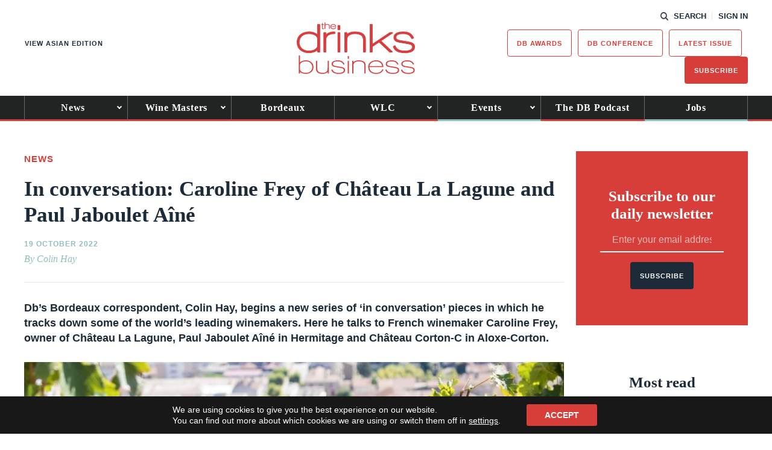

--- FILE ---
content_type: text/html; charset=UTF-8
request_url: https://www.thedrinksbusiness.com/2022/10/in-conversation-caroline-frey-of-chateau-la-lagune-and-paul-jaboulet-aine/
body_size: 25675
content:
<!DOCTYPE html>
<html lang="en-GB">
<head>
    <title>In conversation: Caroline Frey of Château La Lagune and Paul Jaboulet Aîné</title>
    <meta charset="UTF-8" /> 
    <meta http-equiv="x-ua-compatible" content="IE=edge">
    <link rel="icon" type="image/png" href="https://www.thedrinksbusiness.com/content/themes/redwire-drink-business/assets/images/db/favicon.png" />
    <meta name="viewport" content="width=device-width, initial-scale=1">
    <meta name="post-author" content="Colin Hay">
    <meta name="post-publish-date" content="2022-10-19">
    <link rel="profile" href="http://gmpg.org/xfn/11">
    
    <script async="async" src="https://www.googletagservices.com/tag/js/gpt.js"> </script>



<script async src="https://www.googletagmanager.com/gtag/js?id=G-JQ6MBTH53X"></script>

<script>

window.dataLayer = window.dataLayer || [];

function gtag(){dataLayer.push(arguments);}

const authorMeta = document.querySelector('meta[name="post-author"]');
const postAuthor = authorMeta ? authorMeta.content : 'Unknown';

const publishDateMeta = document.querySelector('meta[name="post-publish-date"]');
const postDate = publishDateMeta ? publishDateMeta.content : 'Unknown';

gtag('js', new Date());

gtag('config', 'G-JQ6MBTH53X');

gtag('event', 'page_view', {
    post_author: postAuthor,
    post_publish_date: postDate
});

</script>

            
<script>

// define google tag namespace
window.googletag = window.googletag || { cmd: [] };

function get_current_size() {

    var screen_widths = {
            xl : 1000,
            lg : 728,
            md : 320,
            sm : 0,
        };

    var current_size = "sm";

    for (var key in screen_widths) {
        if ( document.documentElement.clientWidth >= screen_widths[key] ) {
            current_size = key;
            break;
        }
    };

    return current_size;
}

googletag.cmd.push( function() {

    var current_size = get_current_size();

                        
                var dimensions      = document.getElementById("ad-811be0db489f7e2d81020d7bc9ab26f9").getAttribute("data-" + current_size + "-dimensions");
                
                // Define slot
                var slot = googletag.defineSlot('/13229549/db_Banner_Main', JSON.parse(dimensions), 'ad-811be0db489f7e2d81020d7bc9ab26f9')
                    .addService(googletag.pubads())
                    .setCollapseEmptyDiv(true);

                
                                                                    
                var dimensions      = document.getElementById("ad-431215d1cf34117922b9530ba9431282").getAttribute("data-" + current_size + "-dimensions");
                
                // Define slot
                var slot = googletag.defineSlot('/13229549/db_MPU_standard', JSON.parse(dimensions), 'ad-431215d1cf34117922b9530ba9431282')
                    .addService(googletag.pubads())
                    .setCollapseEmptyDiv(true);

                
                                            
                var dimensions      = document.getElementById("ad-11df4c5c19008bca2b72903e238fbf18").getAttribute("data-" + current_size + "-dimensions");
                
                // Define slot
                var slot = googletag.defineSlot('/13229549/db_MPU_standard', JSON.parse(dimensions), 'ad-11df4c5c19008bca2b72903e238fbf18')
                    .addService(googletag.pubads())
                    .setCollapseEmptyDiv(true);

                
                                            
                var dimensions      = document.getElementById("ad-8e9f1af7e06d2f972810e1e855fbf155").getAttribute("data-" + current_size + "-dimensions");
                
                // Define slot
                var slot = googletag.defineSlot('/13229549/db_Post-PreComments', JSON.parse(dimensions), 'ad-8e9f1af7e06d2f972810e1e855fbf155')
                    .addService(googletag.pubads())
                    .setCollapseEmptyDiv(true);

                
                                
    googletag.enableServices();

});
</script>    
    
    <script src="https://use.typekit.net/iru2dyv.js" async></script>
    <script>try{Typekit.load({ async: true });}catch(e){}</script>

    <meta name='robots' content='index, follow, max-image-preview:large, max-snippet:-1, max-video-preview:-1' />

	<!-- This site is optimized with the Yoast SEO Premium plugin v23.9 (Yoast SEO v26.7) - https://yoast.com/wordpress/plugins/seo/ -->
	<meta name="description" content="db&#039;s Bordeaux correspondent, Colin Hay, talks to Caroline Frey, the French winemaker owner of Haut-Médoc third growth, Château La Lagune, Paul Jaboulet Aîné in Hermitage and Château Corton-C in Aloxe-Corton." />
	<link rel="canonical" href="https://www.thedrinksbusiness.com/2022/10/in-conversation-caroline-frey-of-chateau-la-lagune-and-paul-jaboulet-aine/" />
	<meta property="og:locale" content="en_GB" />
	<meta property="og:type" content="article" />
	<meta property="og:title" content="In conversation: Caroline Frey of Château La Lagune and Paul Jaboulet Aîné" />
	<meta property="og:description" content="db&#039;s Bordeaux correspondent, Colin Hay, talks to Caroline Frey, the French winemaker owner of Haut-Médoc third growth, Château La Lagune, Paul Jaboulet Aîné in Hermitage and Château Corton-C in Aloxe-Corton." />
	<meta property="og:url" content="https://www.thedrinksbusiness.com/2022/10/in-conversation-caroline-frey-of-chateau-la-lagune-and-paul-jaboulet-aine/" />
	<meta property="og:site_name" content="The Drinks Business" />
	<meta property="article:publisher" content="https://www.facebook.com/TheDrinksBusiness/" />
	<meta property="article:published_time" content="2022-10-19T10:25:28+00:00" />
	<meta property="article:modified_time" content="2022-10-19T11:58:13+00:00" />
	<meta property="og:image" content="https://www.thedrinksbusiness.com/content/uploads/2022/10/Caroline-Frey-Hermitage-scaled-e1666098041618.jpg" />
	<meta property="og:image:width" content="1689" />
	<meta property="og:image:height" content="1267" />
	<meta property="og:image:type" content="image/jpeg" />
	<meta name="author" content="Colin Hay" />
	<meta name="twitter:card" content="summary_large_image" />
	<meta name="twitter:creator" content="@teamdb" />
	<meta name="twitter:site" content="@teamdb" />
	<meta name="twitter:label1" content="Written by" />
	<meta name="twitter:data1" content="Colin Hay" />
	<meta name="twitter:label2" content="Est. reading time" />
	<meta name="twitter:data2" content="15 minutes" />
	<script type="application/ld+json" class="yoast-schema-graph">{"@context":"https://schema.org","@graph":[{"@type":"Article","@id":"https://www.thedrinksbusiness.com/2022/10/in-conversation-caroline-frey-of-chateau-la-lagune-and-paul-jaboulet-aine/#article","isPartOf":{"@id":"https://www.thedrinksbusiness.com/2022/10/in-conversation-caroline-frey-of-chateau-la-lagune-and-paul-jaboulet-aine/"},"author":{"name":"Colin Hay","@id":"https://www.thedrinksbusiness.com/#/schema/person/73299938017697cb02c9a54cda125935"},"headline":"In conversation: Caroline Frey of Château La Lagune and Paul Jaboulet Aîné","datePublished":"2022-10-19T10:25:28+00:00","dateModified":"2022-10-19T11:58:13+00:00","mainEntityOfPage":{"@id":"https://www.thedrinksbusiness.com/2022/10/in-conversation-caroline-frey-of-chateau-la-lagune-and-paul-jaboulet-aine/"},"wordCount":3148,"commentCount":0,"publisher":{"@id":"https://www.thedrinksbusiness.com/#organization"},"image":{"@id":"https://www.thedrinksbusiness.com/2022/10/in-conversation-caroline-frey-of-chateau-la-lagune-and-paul-jaboulet-aine/#primaryimage"},"thumbnailUrl":"https://www.thedrinksbusiness.com/content/uploads/2022/10/Caroline-Frey-Hermitage-scaled-e1666098041618.jpg","keywords":["Bordeaux","Burgundy","Château Corton-C","Château La Lagune","Côte du Rhône","Fine Wine","Hermitage","Paul Jaboulet Aîné","Wine","winemaker"],"articleSection":["News"],"inLanguage":"en-GB","potentialAction":[{"@type":"CommentAction","name":"Comment","target":["https://www.thedrinksbusiness.com/2022/10/in-conversation-caroline-frey-of-chateau-la-lagune-and-paul-jaboulet-aine/#respond"]}]},{"@type":"WebPage","@id":"https://www.thedrinksbusiness.com/2022/10/in-conversation-caroline-frey-of-chateau-la-lagune-and-paul-jaboulet-aine/","url":"https://www.thedrinksbusiness.com/2022/10/in-conversation-caroline-frey-of-chateau-la-lagune-and-paul-jaboulet-aine/","name":"In conversation: Caroline Frey of Château La Lagune and Paul Jaboulet Aîné","isPartOf":{"@id":"https://www.thedrinksbusiness.com/#website"},"primaryImageOfPage":{"@id":"https://www.thedrinksbusiness.com/2022/10/in-conversation-caroline-frey-of-chateau-la-lagune-and-paul-jaboulet-aine/#primaryimage"},"image":{"@id":"https://www.thedrinksbusiness.com/2022/10/in-conversation-caroline-frey-of-chateau-la-lagune-and-paul-jaboulet-aine/#primaryimage"},"thumbnailUrl":"https://www.thedrinksbusiness.com/content/uploads/2022/10/Caroline-Frey-Hermitage-scaled-e1666098041618.jpg","datePublished":"2022-10-19T10:25:28+00:00","dateModified":"2022-10-19T11:58:13+00:00","description":"db's Bordeaux correspondent, Colin Hay, talks to Caroline Frey, the French winemaker owner of Haut-Médoc third growth, Château La Lagune, Paul Jaboulet Aîné in Hermitage and Château Corton-C in Aloxe-Corton.","breadcrumb":{"@id":"https://www.thedrinksbusiness.com/2022/10/in-conversation-caroline-frey-of-chateau-la-lagune-and-paul-jaboulet-aine/#breadcrumb"},"inLanguage":"en-GB","potentialAction":[{"@type":"ReadAction","target":["https://www.thedrinksbusiness.com/2022/10/in-conversation-caroline-frey-of-chateau-la-lagune-and-paul-jaboulet-aine/"]}]},{"@type":"ImageObject","inLanguage":"en-GB","@id":"https://www.thedrinksbusiness.com/2022/10/in-conversation-caroline-frey-of-chateau-la-lagune-and-paul-jaboulet-aine/#primaryimage","url":"https://www.thedrinksbusiness.com/content/uploads/2022/10/Caroline-Frey-Hermitage-scaled-e1666098041618.jpg","contentUrl":"https://www.thedrinksbusiness.com/content/uploads/2022/10/Caroline-Frey-Hermitage-scaled-e1666098041618.jpg","width":1689,"height":1267},{"@type":"BreadcrumbList","@id":"https://www.thedrinksbusiness.com/2022/10/in-conversation-caroline-frey-of-chateau-la-lagune-and-paul-jaboulet-aine/#breadcrumb","itemListElement":[{"@type":"ListItem","position":1,"name":"Home","item":"https://www.thedrinksbusiness.com/"},{"@type":"ListItem","position":2,"name":"In conversation: Caroline Frey of Château La Lagune and Paul Jaboulet Aîné"}]},{"@type":"WebSite","@id":"https://www.thedrinksbusiness.com/#website","url":"https://www.thedrinksbusiness.com/","name":"The Drinks Business","description":"The Drinks Business is the leading drinks magazine for the off and on trade","publisher":{"@id":"https://www.thedrinksbusiness.com/#organization"},"potentialAction":[{"@type":"SearchAction","target":{"@type":"EntryPoint","urlTemplate":"https://www.thedrinksbusiness.com/?s={search_term_string}"},"query-input":{"@type":"PropertyValueSpecification","valueRequired":true,"valueName":"search_term_string"}}],"inLanguage":"en-GB"},{"@type":"Organization","@id":"https://www.thedrinksbusiness.com/#organization","name":"The Drinks Business","url":"https://www.thedrinksbusiness.com/","logo":{"@type":"ImageObject","inLanguage":"en-GB","@id":"https://www.thedrinksbusiness.com/#/schema/logo/image/","url":"https://www.thedrinksbusiness.com/content/uploads/2024/11/logo.png","contentUrl":"https://www.thedrinksbusiness.com/content/uploads/2024/11/logo.png","width":391,"height":171,"caption":"The Drinks Business"},"image":{"@id":"https://www.thedrinksbusiness.com/#/schema/logo/image/"},"sameAs":["https://www.facebook.com/TheDrinksBusiness/","https://x.com/teamdb","https://www.instagram.com/thedrinksbusiness/","https://www.linkedin.com/company/the-drinks-business","https://www.youtube.com/channel/UCVTvreo5kSkFF3ZhzVchA4w","https://en.wikipedia.org/wiki/The_Drinks_Business"]},{"@type":"Person","@id":"https://www.thedrinksbusiness.com/#/schema/person/73299938017697cb02c9a54cda125935","name":"Colin Hay","image":{"@type":"ImageObject","inLanguage":"en-GB","@id":"https://www.thedrinksbusiness.com/#/schema/person/image/","url":"https://secure.gravatar.com/avatar/827dbd410de545aa797b98e8c80b181b40ed224a0ec65fe14ef61c33269f066b?s=96&d=mm&r=g","contentUrl":"https://secure.gravatar.com/avatar/827dbd410de545aa797b98e8c80b181b40ed224a0ec65fe14ef61c33269f066b?s=96&d=mm&r=g","caption":"Colin Hay"}}]}</script>
	<!-- / Yoast SEO Premium plugin. -->


<script type="text/javascript" id="wpp-js" src="https://www.thedrinksbusiness.com/content/plugins/wordpress-popular-posts/assets/js/wpp.min.js?ver=7.3.6" data-sampling="1" data-sampling-rate="100" data-api-url="https://www.thedrinksbusiness.com/wp-json/wordpress-popular-posts" data-post-id="549793" data-token="bceb94405c" data-lang="0" data-debug="0"></script>
<link rel="alternate" type="application/rss+xml" title="The Drinks Business &raquo; In conversation: Caroline Frey of Château La Lagune and Paul Jaboulet Aîné Comments Feed" href="https://www.thedrinksbusiness.com/2022/10/in-conversation-caroline-frey-of-chateau-la-lagune-and-paul-jaboulet-aine/feed/" />
<link rel="alternate" title="oEmbed (JSON)" type="application/json+oembed" href="https://www.thedrinksbusiness.com/wp-json/oembed/1.0/embed?url=https%3A%2F%2Fwww.thedrinksbusiness.com%2F2022%2F10%2Fin-conversation-caroline-frey-of-chateau-la-lagune-and-paul-jaboulet-aine%2F" />
<link rel="alternate" title="oEmbed (XML)" type="text/xml+oembed" href="https://www.thedrinksbusiness.com/wp-json/oembed/1.0/embed?url=https%3A%2F%2Fwww.thedrinksbusiness.com%2F2022%2F10%2Fin-conversation-caroline-frey-of-chateau-la-lagune-and-paul-jaboulet-aine%2F&#038;format=xml" />
<style id='wp-img-auto-sizes-contain-inline-css' type='text/css'>
img:is([sizes=auto i],[sizes^="auto," i]){contain-intrinsic-size:3000px 1500px}
/*# sourceURL=wp-img-auto-sizes-contain-inline-css */
</style>
<style id='classic-theme-styles-inline-css' type='text/css'>
/*! This file is auto-generated */
.wp-block-button__link{color:#fff;background-color:#32373c;border-radius:9999px;box-shadow:none;text-decoration:none;padding:calc(.667em + 2px) calc(1.333em + 2px);font-size:1.125em}.wp-block-file__button{background:#32373c;color:#fff;text-decoration:none}
/*# sourceURL=/wp-includes/css/classic-themes.min.css */
</style>
<link rel='stylesheet' id='som_lost_password_style-css' href='https://www.thedrinksbusiness.com/content/plugins/frontend-reset-password/assets/css/password-lost.css?ver=6.9' type='text/css' media='all' />
<link rel='stylesheet' id='magnificpopup-stylesheet-css' href='https://www.thedrinksbusiness.com/content/themes/redwire-drink-business/assets/css/vendor/magnific-popup.css?ver=6.9' type='text/css' media='all' />
<link rel='stylesheet' id='main-stylesheet-css' href='https://www.thedrinksbusiness.com/content/themes/redwire-drink-business/assets/css/db.min.css?ver=2.7.6' type='text/css' media='all' />
<link rel='stylesheet' id='moove_gdpr_frontend-css' href='https://www.thedrinksbusiness.com/content/plugins/gdpr-cookie-compliance/dist/styles/gdpr-main-nf.css?ver=5.0.9' type='text/css' media='all' />
<style id='moove_gdpr_frontend-inline-css' type='text/css'>
				#moove_gdpr_cookie_modal .moove-gdpr-modal-content .moove-gdpr-tab-main h3.tab-title, 
				#moove_gdpr_cookie_modal .moove-gdpr-modal-content .moove-gdpr-tab-main span.tab-title,
				#moove_gdpr_cookie_modal .moove-gdpr-modal-content .moove-gdpr-modal-left-content #moove-gdpr-menu li a, 
				#moove_gdpr_cookie_modal .moove-gdpr-modal-content .moove-gdpr-modal-left-content #moove-gdpr-menu li button,
				#moove_gdpr_cookie_modal .moove-gdpr-modal-content .moove-gdpr-modal-left-content .moove-gdpr-branding-cnt a,
				#moove_gdpr_cookie_modal .moove-gdpr-modal-content .moove-gdpr-modal-footer-content .moove-gdpr-button-holder a.mgbutton, 
				#moove_gdpr_cookie_modal .moove-gdpr-modal-content .moove-gdpr-modal-footer-content .moove-gdpr-button-holder button.mgbutton,
				#moove_gdpr_cookie_modal .cookie-switch .cookie-slider:after, 
				#moove_gdpr_cookie_modal .cookie-switch .slider:after, 
				#moove_gdpr_cookie_modal .switch .cookie-slider:after, 
				#moove_gdpr_cookie_modal .switch .slider:after,
				#moove_gdpr_cookie_info_bar .moove-gdpr-info-bar-container .moove-gdpr-info-bar-content p, 
				#moove_gdpr_cookie_info_bar .moove-gdpr-info-bar-container .moove-gdpr-info-bar-content p a,
				#moove_gdpr_cookie_info_bar .moove-gdpr-info-bar-container .moove-gdpr-info-bar-content a.mgbutton, 
				#moove_gdpr_cookie_info_bar .moove-gdpr-info-bar-container .moove-gdpr-info-bar-content button.mgbutton,
				#moove_gdpr_cookie_modal .moove-gdpr-modal-content .moove-gdpr-tab-main .moove-gdpr-tab-main-content h1, 
				#moove_gdpr_cookie_modal .moove-gdpr-modal-content .moove-gdpr-tab-main .moove-gdpr-tab-main-content h2, 
				#moove_gdpr_cookie_modal .moove-gdpr-modal-content .moove-gdpr-tab-main .moove-gdpr-tab-main-content h3, 
				#moove_gdpr_cookie_modal .moove-gdpr-modal-content .moove-gdpr-tab-main .moove-gdpr-tab-main-content h4, 
				#moove_gdpr_cookie_modal .moove-gdpr-modal-content .moove-gdpr-tab-main .moove-gdpr-tab-main-content h5, 
				#moove_gdpr_cookie_modal .moove-gdpr-modal-content .moove-gdpr-tab-main .moove-gdpr-tab-main-content h6,
				#moove_gdpr_cookie_modal .moove-gdpr-modal-content.moove_gdpr_modal_theme_v2 .moove-gdpr-modal-title .tab-title,
				#moove_gdpr_cookie_modal .moove-gdpr-modal-content.moove_gdpr_modal_theme_v2 .moove-gdpr-tab-main h3.tab-title, 
				#moove_gdpr_cookie_modal .moove-gdpr-modal-content.moove_gdpr_modal_theme_v2 .moove-gdpr-tab-main span.tab-title,
				#moove_gdpr_cookie_modal .moove-gdpr-modal-content.moove_gdpr_modal_theme_v2 .moove-gdpr-branding-cnt a {
					font-weight: inherit				}
			#moove_gdpr_cookie_modal,#moove_gdpr_cookie_info_bar,.gdpr_cookie_settings_shortcode_content{font-family:inherit}#moove_gdpr_save_popup_settings_button{background-color:#373737;color:#fff}#moove_gdpr_save_popup_settings_button:hover{background-color:#000}#moove_gdpr_cookie_info_bar .moove-gdpr-info-bar-container .moove-gdpr-info-bar-content a.mgbutton,#moove_gdpr_cookie_info_bar .moove-gdpr-info-bar-container .moove-gdpr-info-bar-content button.mgbutton{background-color:#d73d39}#moove_gdpr_cookie_modal .moove-gdpr-modal-content .moove-gdpr-modal-footer-content .moove-gdpr-button-holder a.mgbutton,#moove_gdpr_cookie_modal .moove-gdpr-modal-content .moove-gdpr-modal-footer-content .moove-gdpr-button-holder button.mgbutton,.gdpr_cookie_settings_shortcode_content .gdpr-shr-button.button-green{background-color:#d73d39;border-color:#d73d39}#moove_gdpr_cookie_modal .moove-gdpr-modal-content .moove-gdpr-modal-footer-content .moove-gdpr-button-holder a.mgbutton:hover,#moove_gdpr_cookie_modal .moove-gdpr-modal-content .moove-gdpr-modal-footer-content .moove-gdpr-button-holder button.mgbutton:hover,.gdpr_cookie_settings_shortcode_content .gdpr-shr-button.button-green:hover{background-color:#fff;color:#d73d39}#moove_gdpr_cookie_modal .moove-gdpr-modal-content .moove-gdpr-modal-close i,#moove_gdpr_cookie_modal .moove-gdpr-modal-content .moove-gdpr-modal-close span.gdpr-icon{background-color:#d73d39;border:1px solid #d73d39}#moove_gdpr_cookie_info_bar span.moove-gdpr-infobar-allow-all.focus-g,#moove_gdpr_cookie_info_bar span.moove-gdpr-infobar-allow-all:focus,#moove_gdpr_cookie_info_bar button.moove-gdpr-infobar-allow-all.focus-g,#moove_gdpr_cookie_info_bar button.moove-gdpr-infobar-allow-all:focus,#moove_gdpr_cookie_info_bar span.moove-gdpr-infobar-reject-btn.focus-g,#moove_gdpr_cookie_info_bar span.moove-gdpr-infobar-reject-btn:focus,#moove_gdpr_cookie_info_bar button.moove-gdpr-infobar-reject-btn.focus-g,#moove_gdpr_cookie_info_bar button.moove-gdpr-infobar-reject-btn:focus,#moove_gdpr_cookie_info_bar span.change-settings-button.focus-g,#moove_gdpr_cookie_info_bar span.change-settings-button:focus,#moove_gdpr_cookie_info_bar button.change-settings-button.focus-g,#moove_gdpr_cookie_info_bar button.change-settings-button:focus{-webkit-box-shadow:0 0 1px 3px #d73d39;-moz-box-shadow:0 0 1px 3px #d73d39;box-shadow:0 0 1px 3px #d73d39}#moove_gdpr_cookie_modal .moove-gdpr-modal-content .moove-gdpr-modal-close i:hover,#moove_gdpr_cookie_modal .moove-gdpr-modal-content .moove-gdpr-modal-close span.gdpr-icon:hover,#moove_gdpr_cookie_info_bar span[data-href]>u.change-settings-button{color:#d73d39}#moove_gdpr_cookie_modal .moove-gdpr-modal-content .moove-gdpr-modal-left-content #moove-gdpr-menu li.menu-item-selected a span.gdpr-icon,#moove_gdpr_cookie_modal .moove-gdpr-modal-content .moove-gdpr-modal-left-content #moove-gdpr-menu li.menu-item-selected button span.gdpr-icon{color:inherit}#moove_gdpr_cookie_modal .moove-gdpr-modal-content .moove-gdpr-modal-left-content #moove-gdpr-menu li a span.gdpr-icon,#moove_gdpr_cookie_modal .moove-gdpr-modal-content .moove-gdpr-modal-left-content #moove-gdpr-menu li button span.gdpr-icon{color:inherit}#moove_gdpr_cookie_modal .gdpr-acc-link{line-height:0;font-size:0;color:transparent;position:absolute}#moove_gdpr_cookie_modal .moove-gdpr-modal-content .moove-gdpr-modal-close:hover i,#moove_gdpr_cookie_modal .moove-gdpr-modal-content .moove-gdpr-modal-left-content #moove-gdpr-menu li a,#moove_gdpr_cookie_modal .moove-gdpr-modal-content .moove-gdpr-modal-left-content #moove-gdpr-menu li button,#moove_gdpr_cookie_modal .moove-gdpr-modal-content .moove-gdpr-modal-left-content #moove-gdpr-menu li button i,#moove_gdpr_cookie_modal .moove-gdpr-modal-content .moove-gdpr-modal-left-content #moove-gdpr-menu li a i,#moove_gdpr_cookie_modal .moove-gdpr-modal-content .moove-gdpr-tab-main .moove-gdpr-tab-main-content a:hover,#moove_gdpr_cookie_info_bar.moove-gdpr-dark-scheme .moove-gdpr-info-bar-container .moove-gdpr-info-bar-content a.mgbutton:hover,#moove_gdpr_cookie_info_bar.moove-gdpr-dark-scheme .moove-gdpr-info-bar-container .moove-gdpr-info-bar-content button.mgbutton:hover,#moove_gdpr_cookie_info_bar.moove-gdpr-dark-scheme .moove-gdpr-info-bar-container .moove-gdpr-info-bar-content a:hover,#moove_gdpr_cookie_info_bar.moove-gdpr-dark-scheme .moove-gdpr-info-bar-container .moove-gdpr-info-bar-content button:hover,#moove_gdpr_cookie_info_bar.moove-gdpr-dark-scheme .moove-gdpr-info-bar-container .moove-gdpr-info-bar-content span.change-settings-button:hover,#moove_gdpr_cookie_info_bar.moove-gdpr-dark-scheme .moove-gdpr-info-bar-container .moove-gdpr-info-bar-content button.change-settings-button:hover,#moove_gdpr_cookie_info_bar.moove-gdpr-dark-scheme .moove-gdpr-info-bar-container .moove-gdpr-info-bar-content u.change-settings-button:hover,#moove_gdpr_cookie_info_bar span[data-href]>u.change-settings-button,#moove_gdpr_cookie_info_bar.moove-gdpr-dark-scheme .moove-gdpr-info-bar-container .moove-gdpr-info-bar-content a.mgbutton.focus-g,#moove_gdpr_cookie_info_bar.moove-gdpr-dark-scheme .moove-gdpr-info-bar-container .moove-gdpr-info-bar-content button.mgbutton.focus-g,#moove_gdpr_cookie_info_bar.moove-gdpr-dark-scheme .moove-gdpr-info-bar-container .moove-gdpr-info-bar-content a.focus-g,#moove_gdpr_cookie_info_bar.moove-gdpr-dark-scheme .moove-gdpr-info-bar-container .moove-gdpr-info-bar-content button.focus-g,#moove_gdpr_cookie_info_bar.moove-gdpr-dark-scheme .moove-gdpr-info-bar-container .moove-gdpr-info-bar-content a.mgbutton:focus,#moove_gdpr_cookie_info_bar.moove-gdpr-dark-scheme .moove-gdpr-info-bar-container .moove-gdpr-info-bar-content button.mgbutton:focus,#moove_gdpr_cookie_info_bar.moove-gdpr-dark-scheme .moove-gdpr-info-bar-container .moove-gdpr-info-bar-content a:focus,#moove_gdpr_cookie_info_bar.moove-gdpr-dark-scheme .moove-gdpr-info-bar-container .moove-gdpr-info-bar-content button:focus,#moove_gdpr_cookie_info_bar.moove-gdpr-dark-scheme .moove-gdpr-info-bar-container .moove-gdpr-info-bar-content span.change-settings-button.focus-g,span.change-settings-button:focus,button.change-settings-button.focus-g,button.change-settings-button:focus,#moove_gdpr_cookie_info_bar.moove-gdpr-dark-scheme .moove-gdpr-info-bar-container .moove-gdpr-info-bar-content u.change-settings-button.focus-g,#moove_gdpr_cookie_info_bar.moove-gdpr-dark-scheme .moove-gdpr-info-bar-container .moove-gdpr-info-bar-content u.change-settings-button:focus{color:#d73d39}#moove_gdpr_cookie_modal .moove-gdpr-branding.focus-g span,#moove_gdpr_cookie_modal .moove-gdpr-modal-content .moove-gdpr-tab-main a.focus-g,#moove_gdpr_cookie_modal .moove-gdpr-modal-content .moove-gdpr-tab-main .gdpr-cd-details-toggle.focus-g{color:#d73d39}#moove_gdpr_cookie_modal.gdpr_lightbox-hide{display:none}
/*# sourceURL=moove_gdpr_frontend-inline-css */
</style>
<script type="text/javascript" src="https://www.thedrinksbusiness.com/wp/wp-includes/js/jquery/jquery.min.js?ver=3.7.1" id="jquery-core-js"></script>
<script type="text/javascript" src="https://www.thedrinksbusiness.com/wp/wp-includes/js/jquery/jquery-migrate.min.js?ver=3.4.1" id="jquery-migrate-js"></script>
<link rel="https://api.w.org/" href="https://www.thedrinksbusiness.com/wp-json/" /><link rel="alternate" title="JSON" type="application/json" href="https://www.thedrinksbusiness.com/wp-json/wp/v2/posts/549793" /><link rel='shortlink' href='https://www.thedrinksbusiness.com/?p=549793' />
<style>
.som-password-error-message,
.som-password-sent-message {
	background-color: #ff2d2d;
	border-color: #ff2d2d;
}
</style>
            <style id="wpp-loading-animation-styles">@-webkit-keyframes bgslide{from{background-position-x:0}to{background-position-x:-200%}}@keyframes bgslide{from{background-position-x:0}to{background-position-x:-200%}}.wpp-widget-block-placeholder,.wpp-shortcode-placeholder{margin:0 auto;width:60px;height:3px;background:#dd3737;background:linear-gradient(90deg,#dd3737 0%,#571313 10%,#dd3737 100%);background-size:200% auto;border-radius:3px;-webkit-animation:bgslide 1s infinite linear;animation:bgslide 1s infinite linear}</style>
            <link rel="icon" href="https://www.thedrinksbusiness.com/content/uploads/2023/02/cropped-db-favicon-32x32.png" sizes="32x32" />
<link rel="icon" href="https://www.thedrinksbusiness.com/content/uploads/2023/02/cropped-db-favicon-192x192.png" sizes="192x192" />
<link rel="apple-touch-icon" href="https://www.thedrinksbusiness.com/content/uploads/2023/02/cropped-db-favicon-180x180.png" />
<meta name="msapplication-TileImage" content="https://www.thedrinksbusiness.com/content/uploads/2023/02/cropped-db-favicon-270x270.png" />


    <script>
        var APP_VARS = {
            AJAX: "https://www.thedrinksbusiness.com/wp/wp-admin/admin-ajax.php",
            IMAGES_URL: "https://www.thedrinksbusiness.com/content/themes/redwire-drink-business/assets/images",
            COUNTRY: "",
            PUBLICATION: "db",
            PUBLICATION_PRIMARY: "db",
            PUBLICATION_PRIMARY_HOME: "https://www.thedrinksbusiness.com",
            PUBLICATION_ALT: "db-asia",
            PUBLICATION_ALT_HOME: "https://www.thedrinksbusiness.com/hk/?publication=db-asia&currency=HKD",
        };
    </script>

    <script> (function(ss,ex){ window.ldfdr=window.ldfdr||function(){(ldfdr._q=ldfdr._q||[]).push([].slice.call(arguments));}; (function(d,s){ fs=d.getElementsByTagName(s)[0]; function ce(src){ var cs=d.createElement(s); cs.src=src; cs.async=1; fs.parentNode.insertBefore(cs,fs); }; ce('https://sc.lfeeder.com/lftracker_v1_'+ss+(ex?'_'+ex:'')+'.js'); })(document,'script'); })('Xbp1oaEqDQkaEdVj'); </script>
<style id='global-styles-inline-css' type='text/css'>
:root{--wp--preset--aspect-ratio--square: 1;--wp--preset--aspect-ratio--4-3: 4/3;--wp--preset--aspect-ratio--3-4: 3/4;--wp--preset--aspect-ratio--3-2: 3/2;--wp--preset--aspect-ratio--2-3: 2/3;--wp--preset--aspect-ratio--16-9: 16/9;--wp--preset--aspect-ratio--9-16: 9/16;--wp--preset--gradient--vivid-cyan-blue-to-vivid-purple: linear-gradient(135deg,rgb(6,147,227) 0%,rgb(155,81,224) 100%);--wp--preset--gradient--light-green-cyan-to-vivid-green-cyan: linear-gradient(135deg,rgb(122,220,180) 0%,rgb(0,208,130) 100%);--wp--preset--gradient--luminous-vivid-amber-to-luminous-vivid-orange: linear-gradient(135deg,rgb(252,185,0) 0%,rgb(255,105,0) 100%);--wp--preset--gradient--luminous-vivid-orange-to-vivid-red: linear-gradient(135deg,rgb(255,105,0) 0%,rgb(207,46,46) 100%);--wp--preset--gradient--very-light-gray-to-cyan-bluish-gray: linear-gradient(135deg,rgb(238,238,238) 0%,rgb(169,184,195) 100%);--wp--preset--gradient--cool-to-warm-spectrum: linear-gradient(135deg,rgb(74,234,220) 0%,rgb(151,120,209) 20%,rgb(207,42,186) 40%,rgb(238,44,130) 60%,rgb(251,105,98) 80%,rgb(254,248,76) 100%);--wp--preset--gradient--blush-light-purple: linear-gradient(135deg,rgb(255,206,236) 0%,rgb(152,150,240) 100%);--wp--preset--gradient--blush-bordeaux: linear-gradient(135deg,rgb(254,205,165) 0%,rgb(254,45,45) 50%,rgb(107,0,62) 100%);--wp--preset--gradient--luminous-dusk: linear-gradient(135deg,rgb(255,203,112) 0%,rgb(199,81,192) 50%,rgb(65,88,208) 100%);--wp--preset--gradient--pale-ocean: linear-gradient(135deg,rgb(255,245,203) 0%,rgb(182,227,212) 50%,rgb(51,167,181) 100%);--wp--preset--gradient--electric-grass: linear-gradient(135deg,rgb(202,248,128) 0%,rgb(113,206,126) 100%);--wp--preset--gradient--midnight: linear-gradient(135deg,rgb(2,3,129) 0%,rgb(40,116,252) 100%);--wp--preset--font-size--small: 13px;--wp--preset--font-size--medium: 20px;--wp--preset--font-size--large: 36px;--wp--preset--font-size--x-large: 42px;--wp--preset--spacing--20: 0.44rem;--wp--preset--spacing--30: 0.67rem;--wp--preset--spacing--40: 1rem;--wp--preset--spacing--50: 1.5rem;--wp--preset--spacing--60: 2.25rem;--wp--preset--spacing--70: 3.38rem;--wp--preset--spacing--80: 5.06rem;--wp--preset--shadow--natural: 6px 6px 9px rgba(0, 0, 0, 0.2);--wp--preset--shadow--deep: 12px 12px 50px rgba(0, 0, 0, 0.4);--wp--preset--shadow--sharp: 6px 6px 0px rgba(0, 0, 0, 0.2);--wp--preset--shadow--outlined: 6px 6px 0px -3px rgb(255, 255, 255), 6px 6px rgb(0, 0, 0);--wp--preset--shadow--crisp: 6px 6px 0px rgb(0, 0, 0);}:where(.is-layout-flex){gap: 0.5em;}:where(.is-layout-grid){gap: 0.5em;}body .is-layout-flex{display: flex;}.is-layout-flex{flex-wrap: wrap;align-items: center;}.is-layout-flex > :is(*, div){margin: 0;}body .is-layout-grid{display: grid;}.is-layout-grid > :is(*, div){margin: 0;}:where(.wp-block-columns.is-layout-flex){gap: 2em;}:where(.wp-block-columns.is-layout-grid){gap: 2em;}:where(.wp-block-post-template.is-layout-flex){gap: 1.25em;}:where(.wp-block-post-template.is-layout-grid){gap: 1.25em;}.has-vivid-cyan-blue-to-vivid-purple-gradient-background{background: var(--wp--preset--gradient--vivid-cyan-blue-to-vivid-purple) !important;}.has-light-green-cyan-to-vivid-green-cyan-gradient-background{background: var(--wp--preset--gradient--light-green-cyan-to-vivid-green-cyan) !important;}.has-luminous-vivid-amber-to-luminous-vivid-orange-gradient-background{background: var(--wp--preset--gradient--luminous-vivid-amber-to-luminous-vivid-orange) !important;}.has-luminous-vivid-orange-to-vivid-red-gradient-background{background: var(--wp--preset--gradient--luminous-vivid-orange-to-vivid-red) !important;}.has-very-light-gray-to-cyan-bluish-gray-gradient-background{background: var(--wp--preset--gradient--very-light-gray-to-cyan-bluish-gray) !important;}.has-cool-to-warm-spectrum-gradient-background{background: var(--wp--preset--gradient--cool-to-warm-spectrum) !important;}.has-blush-light-purple-gradient-background{background: var(--wp--preset--gradient--blush-light-purple) !important;}.has-blush-bordeaux-gradient-background{background: var(--wp--preset--gradient--blush-bordeaux) !important;}.has-luminous-dusk-gradient-background{background: var(--wp--preset--gradient--luminous-dusk) !important;}.has-pale-ocean-gradient-background{background: var(--wp--preset--gradient--pale-ocean) !important;}.has-electric-grass-gradient-background{background: var(--wp--preset--gradient--electric-grass) !important;}.has-midnight-gradient-background{background: var(--wp--preset--gradient--midnight) !important;}.has-small-font-size{font-size: var(--wp--preset--font-size--small) !important;}.has-medium-font-size{font-size: var(--wp--preset--font-size--medium) !important;}.has-large-font-size{font-size: var(--wp--preset--font-size--large) !important;}.has-x-large-font-size{font-size: var(--wp--preset--font-size--x-large) !important;}
/*# sourceURL=global-styles-inline-css */
</style>
</head>
<body class="wp-singular post-template-default single single-post postid-549793 single-format-standard wp-theme-redwire-drink-business site-db">

                <div class="c-sticky-ad">
    
            <div>
            <div class="container text-center">
                    
            
                <div class="c-ad c-ad--banner-header c-ad--header-banner" data-ad-position="header-banner">
            <div id="ad-811be0db489f7e2d81020d7bc9ab26f9" class="c-ad__slot" 
                 
                    data-sm-dimensions="[88,31]" 
                 
                    data-md-dimensions="[320,90]" 
                 
                    data-lg-dimensions="[[1260,190],[970, 250],[728, 90]]" 
                 
                    data-xl-dimensions="[[1260,190],[970, 250],[728, 90]]" 
                            >
            </div>
        </div>
                </div>
        </div>
        <header id="js-sticky-ad-header" class=" c-sticky-ad__header">
        <div class="container container--fullwidth py-4">
            <div class="row no-gutters align-items-start align-items-md-center">
                <div class="col-6 col-md-4 u-fs-zero">
                    <div class="c-header-nav__list text-uppercase"> 
                                                    <a href="https://www.thedrinksbusiness.com/hk/?publication=db-asia&currency=HKD" class="c-button c-button--naked mb-3">View Asian edition</a>
                                            </div>
                    <a href="#" class="c-burger c-header-ham js-menu-open">
    <img src="https://www.thedrinksbusiness.com/content/themes/redwire-drink-business/assets/images/icons/burger.svg" alt="Menu" class="svg" />
    <span>Menu</span>
</a>                </div>
                <div class="col-md-3 text-center pt-4 pt-md-0 order-3 order-md-2">
                    

        
<h2 class="c-logo js-logo ">
    <span>The Drinks Business</span>
    <a href="https://www.thedrinksbusiness.com" title="The Drinks Business">
        <img src="https://www.thedrinksbusiness.com/content/themes/redwire-drink-business/assets/images/db/logo.png" alt="The Drinks Business" height="86" width="197" />
    </a>
</h2>                </div>
                <div class="col-6 col-md-5 text-right order-2 order-md-3">
                    <nav class="c-header-nav-min">
                        <a href="#" class="c-header-nav-min__option c-header-nav-min__option--search js-search" rel="nofollow noreferrer noopener">
                            <img src="https://www.thedrinksbusiness.com/content/themes/redwire-drink-business/assets/images/icons/search.svg" class="svg" alt="Search" height="14" width="13" />
                            <span>Search</span>
                        </a>
                                                <a href="https://www.thedrinksbusiness.com/my-account/login/" class="c-header-nav-min__option c-header-nav-min__option--user js-user-logged-out" rel="nofollow noreferrer noopener">
                            <span>Sign in</span>
                        </a>
                        <a href="https://www.thedrinksbusiness.com/my-account/" class="c-header-nav-min__option c-header-nav-min__option--user js-user-logged-in" rel="nofollow noreferrer noopener">
                            <span>My account</span>
                        </a>
                        <a href="https://www.thedrinksbusiness.com/wp/wp-login.php?action=logout&amp;redirect_to=https%3A%2F%2Fwww.thedrinksbusiness.com%2F2022%2F10%2Fin-conversation-caroline-frey-of-chateau-la-lagune-and-paul-jaboulet-aine%2F&amp;_wpnonce=14e62902e4" class="c-header-nav-min__option c-header-nav-min__option--user js-user-logged-in" rel="nofollow noreferrer noopener">
                            <span>Sign out</span>
                        </a>
                        <div class="c-header-nav-min__option c-header-nav-min__option--submenu js-header-nav-submenu">
                            <img src="https://www.thedrinksbusiness.com/content/themes/redwire-drink-business/assets/images/icons/user-account.svg" class="svg" alt="User" />
                            <ul class="c-header-nav-min__submenu">
                                <li class="js-user-logged-out"><a href="https://www.thedrinksbusiness.com/my-account/login/" rel="nofollow noreferrer noopener">Sign in</a></li>
                                <li class="js-user-logged-in"><a href="https://www.thedrinksbusiness.com/my-account/" rel="nofollow noreferrer noopener">My account</a></li>
                                <li class="js-user-logged-in"><a href="https://www.thedrinksbusiness.com/wp/wp-login.php?action=logout&amp;redirect_to=https%3A%2F%2Fwww.thedrinksbusiness.com%2F2022%2F10%2Fin-conversation-caroline-frey-of-chateau-la-lagune-and-paul-jaboulet-aine%2F&amp;_wpnonce=14e62902e4" rel="nofollow noreferrer noopener">Sign out</a></li>
                            </ul>
                        </div>
                    </nav>
                    <div class="u-fs-zero pt-3 d-none d-lg-block">
                                                                            <a target="_blank" href="https://dbawards.thedrinksbusiness.com/" class="c-button c-button--secondary c-button--ghost mr-2">
                            db Awards</a>
                                                                            <a target="_blank" href="https://conference.thedrinksbusiness.com/" class="c-button c-button--secondary c-button--ghost mr-2">
                                DB Conference
                            </a>
                                                                            <a href="/in-the-magazine/" class="c-button c-button--secondary c-button--ghost mr-2">Latest issue</a>
                                                                            <a href="/subscribe/" class="c-button c-button--secondary">Subscribe</a>
                                            </div>
                </div>
            </div>
        </div>
        <div class="c-main-header-nav">
            <div class="container">
                <ul class="c-main-header-nav__menu list-unstyled">
                                            <li class="list-unstyled-item  menu-item menu-item-type-taxonomy menu-item-object-category current-post-ancestor current-menu-parent current-post-parent menu-item-646101 menu-item-has-children m-0">
                            <a href="https://www.thedrinksbusiness.com/category/news/" class="children">News</a>
                                <ul class="sub-menu list-unstyled">
                    <li class="list-unstyled-item  menu-item menu-item-type-taxonomy menu-item-object-post_tag menu-item-646103 m-0">
                <a href="https://www.thedrinksbusiness.com/tag/wine/" class="">Wine</a>
            </li>
                    <li class="list-unstyled-item  menu-item menu-item-type-taxonomy menu-item-object-post_tag menu-item-646107 m-0">
                <a href="https://www.thedrinksbusiness.com/tag/fine-wine/" class="">Fine Wine</a>
            </li>
                    <li class="list-unstyled-item  menu-item menu-item-type-taxonomy menu-item-object-post_tag menu-item-646105 m-0">
                <a href="https://www.thedrinksbusiness.com/tag/beer/" class="">Beer</a>
            </li>
                    <li class="list-unstyled-item  menu-item menu-item-type-taxonomy menu-item-object-post_tag menu-item-646109 m-0">
                <a href="https://www.thedrinksbusiness.com/tag/spirits/" class="">Spirits</a>
            </li>
                    <li class="list-unstyled-item  menu-item menu-item-type-custom menu-item-object-custom menu-item-646115 m-0">
                <a href="/tag/retail" class="">Retail</a>
            </li>
                    <li class="list-unstyled-item  menu-item menu-item-type-taxonomy menu-item-object-post_tag menu-item-646111 m-0">
                <a href="https://www.thedrinksbusiness.com/tag/asia/" class="">Asia</a>
            </li>
                    <li class="list-unstyled-item  menu-item menu-item-type-taxonomy menu-item-object-post_tag menu-item-654009 m-0">
                <a href="https://www.thedrinksbusiness.com/tag/big-interview/" class="">The Big Interview</a>
            </li>
            </ul>
                        </li>
                                            <li class="list-unstyled-item  menu-item menu-item-type-custom menu-item-object-custom menu-item-646119 menu-item-has-children m-0">
                            <a href="https://www.globalwinemasters.com/" class="children">Wine Masters</a>
                                <ul class="sub-menu list-unstyled">
                    <li class="list-unstyled-item  menu-item menu-item-type-post_type menu-item-object-page menu-item-669633 m-0">
                <a href="https://www.thedrinksbusiness.com/master-medallists/" class="">Medal winners</a>
            </li>
            </ul>
                        </li>
                                            <li class="list-unstyled-item  menu-item menu-item-type-post_type menu-item-object-page menu-item-684767 m-0">
                            <a href="https://www.thedrinksbusiness.com/bordeaux-tasting-2024/" class="">Bordeaux</a>
                                                    </li>
                                            <li class="list-unstyled-item  menu-item menu-item-type-custom menu-item-object-custom menu-item-646121 menu-item-has-children m-0">
                            <a href="#" class="children">WLC</a>
                                <ul class="sub-menu list-unstyled">
                    <li class="list-unstyled-item  menu-item menu-item-type-custom menu-item-object-custom menu-item-646125 m-0">
                <a href="/tag/reviews/" class="">Reviews</a>
            </li>
                    <li class="list-unstyled-item  menu-item menu-item-type-custom menu-item-object-custom menu-item-646127 m-0">
                <a href="/tag/wlc/" class="">News</a>
            </li>
            </ul>
                        </li>
                                            <li class="list-unstyled-item secondary menu-item menu-item-type-custom menu-item-object-custom menu-item-646129 menu-item-has-children m-0">
                            <a href="/events/" class="children">Events</a>
                                <ul class="sub-menu list-unstyled">
                    <li class="list-unstyled-item  menu-item menu-item-type-custom menu-item-object-custom menu-item-663737 m-0">
                <a href="/events/" class="">Events Calendar</a>
            </li>
                    <li class="list-unstyled-item  menu-item menu-item-type-custom menu-item-object-custom menu-item-696251 m-0">
                <a href="https://conference.thedrinksbusiness.com" class="">db Conference 2025</a>
            </li>
                    <li class="list-unstyled-item  menu-item menu-item-type-taxonomy menu-item-object-post_tag menu-item-646131 m-0">
                <a href="https://www.thedrinksbusiness.com/tag/db-awards/" class="">db Awards</a>
            </li>
                    <li class="list-unstyled-item  menu-item menu-item-type-taxonomy menu-item-object-post_tag menu-item-646133 m-0">
                <a href="https://www.thedrinksbusiness.com/tag/green-awards/" class="">db Green Awards</a>
            </li>
                    <li class="list-unstyled-item  menu-item menu-item-type-taxonomy menu-item-object-post_tag menu-item-646135 m-0">
                <a href="https://www.thedrinksbusiness.com/tag/asian-awards/" class="">dbAsia Awards</a>
            </li>
            </ul>
                        </li>
                                            <li class="list-unstyled-item  menu-item menu-item-type-custom menu-item-object-custom menu-item-665211 m-0">
                            <a href="https://www.thedrinksbusiness.com/podcast" class="">The DB Podcast</a>
                                                    </li>
                                            <li class="list-unstyled-item secondary menu-item menu-item-type-custom menu-item-object-custom menu-item-646137 m-0">
                            <a href="https://jobs.thedrinksbusiness.com/" class="">Jobs</a>
                                                    </li>
                                    </ul>
            </div>
        </div>
        <div class="c-search-bar js-search-bar">
            <div class="container">
                <div class="c-search-bar__inner">
                    <form method="get" role="search" action="https://www.thedrinksbusiness.com" id="js-search-form">
                        <input type="text" name="s" id="s" value="" placeholder="Search..." class="c-search-bar__input js-search-input" />
                    </form>
                    <div class="c-search-bar__controls">
                        <a href="#" class="c-search-bar__trigger js-search-term">
                            <img src="https://www.thedrinksbusiness.com/content/themes/redwire-drink-business/assets/images/icons/search.svg" alt="Search" class="svg" height="14" width="13" />
                        </a>
                        <a href="#" class="c-search-bar__close js-search-close">
                            <img src="https://www.thedrinksbusiness.com/content/themes/redwire-drink-business/assets/images/icons/close.svg" alt="Close" class="svg" />
                        </a>
                    </div>
                </div>
            </div>    
        </div>
    </header>
</div>    
    	<main class="position-relative">
        
        <div class="c-menu-wrapper js-menu">
    <a href="#" class="c-menu-wrapper__close c-close js-menu-close">
        <img src="https://www.thedrinksbusiness.com/content/themes/redwire-drink-business/assets/images/icons/close.svg" class="svg" alt="Close">
        <span>Menu</span>
    </a>
    <div class="c-menu">        
        <nav class="">
            <ul class="list-unstyled c-menu-options js-main-menu">
                                    <li class="list-unstyled-item  menu-item menu-item-type-taxonomy menu-item-object-category current-post-ancestor current-menu-parent current-post-parent menu-item-646101 menu-item-has-children m-0">
                        <a href="https://www.thedrinksbusiness.com/category/news/" class="children js-open-submenu">News</a>
                            <ul class="list-unstyled c-menu-options__sublevel js-submenu">
        <li class="c-menu-options__back js-close-submenu">
            <a href="#" class="">News</a>
        </li>
                    <li class=" menu-item menu-item-type-taxonomy menu-item-object-post_tag menu-item-646103 m-0">
                <a href="https://www.thedrinksbusiness.com/tag/wine/" class="">Wine</a>
                            </li>
                    <li class=" menu-item menu-item-type-taxonomy menu-item-object-post_tag menu-item-646107 m-0">
                <a href="https://www.thedrinksbusiness.com/tag/fine-wine/" class="">Fine Wine</a>
                            </li>
                    <li class=" menu-item menu-item-type-taxonomy menu-item-object-post_tag menu-item-646105 m-0">
                <a href="https://www.thedrinksbusiness.com/tag/beer/" class="">Beer</a>
                            </li>
                    <li class=" menu-item menu-item-type-taxonomy menu-item-object-post_tag menu-item-646109 m-0">
                <a href="https://www.thedrinksbusiness.com/tag/spirits/" class="">Spirits</a>
                            </li>
                    <li class=" menu-item menu-item-type-custom menu-item-object-custom menu-item-646115 m-0">
                <a href="/tag/retail" class="">Retail</a>
                            </li>
                    <li class=" menu-item menu-item-type-taxonomy menu-item-object-post_tag menu-item-646111 m-0">
                <a href="https://www.thedrinksbusiness.com/tag/asia/" class="">Asia</a>
                            </li>
                    <li class=" menu-item menu-item-type-taxonomy menu-item-object-post_tag menu-item-654009 m-0">
                <a href="https://www.thedrinksbusiness.com/tag/big-interview/" class="">The Big Interview</a>
                            </li>
            </ul>
                    </li>
                                    <li class="list-unstyled-item  menu-item menu-item-type-custom menu-item-object-custom menu-item-646119 menu-item-has-children m-0">
                        <a href="https://www.globalwinemasters.com/" class="children js-open-submenu">Wine Masters</a>
                            <ul class="list-unstyled c-menu-options__sublevel js-submenu">
        <li class="c-menu-options__back js-close-submenu">
            <a href="#" class="">Wine Masters</a>
        </li>
                    <li class=" menu-item menu-item-type-post_type menu-item-object-page menu-item-669633 m-0">
                <a href="https://www.thedrinksbusiness.com/master-medallists/" class="">Medal winners</a>
                            </li>
            </ul>
                    </li>
                                    <li class="list-unstyled-item  menu-item menu-item-type-post_type menu-item-object-page menu-item-684767 m-0">
                        <a href="https://www.thedrinksbusiness.com/bordeaux-tasting-2024/" class="">Bordeaux</a>
                                            </li>
                                    <li class="list-unstyled-item  menu-item menu-item-type-custom menu-item-object-custom menu-item-646121 menu-item-has-children m-0">
                        <a href="#" class="children js-open-submenu">WLC</a>
                            <ul class="list-unstyled c-menu-options__sublevel js-submenu">
        <li class="c-menu-options__back js-close-submenu">
            <a href="#" class="">WLC</a>
        </li>
                    <li class=" menu-item menu-item-type-custom menu-item-object-custom menu-item-646125 m-0">
                <a href="/tag/reviews/" class="">Reviews</a>
                            </li>
                    <li class=" menu-item menu-item-type-custom menu-item-object-custom menu-item-646127 m-0">
                <a href="/tag/wlc/" class="">News</a>
                            </li>
            </ul>
                    </li>
                                    <li class="list-unstyled-item secondary menu-item menu-item-type-custom menu-item-object-custom menu-item-646129 menu-item-has-children m-0">
                        <a href="/events/" class="children js-open-submenu">Events</a>
                            <ul class="list-unstyled c-menu-options__sublevel js-submenu">
        <li class="c-menu-options__back js-close-submenu">
            <a href="#" class="">Events</a>
        </li>
                    <li class=" menu-item menu-item-type-custom menu-item-object-custom menu-item-663737 m-0">
                <a href="/events/" class="">Events Calendar</a>
                            </li>
                    <li class=" menu-item menu-item-type-custom menu-item-object-custom menu-item-696251 m-0">
                <a href="https://conference.thedrinksbusiness.com" class="">db Conference 2025</a>
                            </li>
                    <li class=" menu-item menu-item-type-taxonomy menu-item-object-post_tag menu-item-646131 m-0">
                <a href="https://www.thedrinksbusiness.com/tag/db-awards/" class="">db Awards</a>
                            </li>
                    <li class=" menu-item menu-item-type-taxonomy menu-item-object-post_tag menu-item-646133 m-0">
                <a href="https://www.thedrinksbusiness.com/tag/green-awards/" class="">db Green Awards</a>
                            </li>
                    <li class=" menu-item menu-item-type-taxonomy menu-item-object-post_tag menu-item-646135 m-0">
                <a href="https://www.thedrinksbusiness.com/tag/asian-awards/" class="">dbAsia Awards</a>
                            </li>
            </ul>
                    </li>
                                    <li class="list-unstyled-item  menu-item menu-item-type-custom menu-item-object-custom menu-item-665211 m-0">
                        <a href="https://www.thedrinksbusiness.com/podcast" class="">The DB Podcast</a>
                                            </li>
                                    <li class="list-unstyled-item secondary menu-item menu-item-type-custom menu-item-object-custom menu-item-646137 m-0">
                        <a href="https://jobs.thedrinksbusiness.com/" class="">Jobs</a>
                                            </li>
                            </ul>
        </nav>
    </div>
</div>
        
        <div class="">	

                        
    			
		<div class="container pt-6 pt-lg-7 pb-7 pb-md-8">
		<div class="row">
			            <div class="col-lg-9 col-xl-9 mb-5 mb-lg-0">
                <div class="c-post-taxonomies u-fs-small text-secondary mb-3">
                    <span class="c-post-taxonomies__cat">
                                                    News
                                                                                                                                            </span>
                                    </div>
                <h1 class="u-fs-h-large mb-4 mb-mb-5">In conversation: Caroline Frey of Château La Lagune and Paul Jaboulet Aîné</h1>
                <time datetime="2022-10-19" class="c-post-date text-tertiary mb-2">19 October 2022</time>
                <span class="c-post-author c-post-author--bigger">By Colin Hay</span>

                <div class="c-separator my-4 my-md-5"></div>
                <div class="c-wp c-wp--article mb-6">
                                            <p><strong>Db&#8217;s Bordeaux correspondent, Colin Hay, begins a new series of ‘in conversation’ pieces in which he tracks down some of the world’s leading winemakers. Here he talks to French winemaker Caroline Frey, owner of Château La Lagune, Paul Jaboulet Aîné in Hermitage and Château Corton-C in Aloxe-Corton.</strong></p>
<p><img loading="lazy" decoding="async" class="aligncenter wp-image-549847 size-large" src="https://www.thedrinksbusiness.com/content/uploads/2022/10/Caroline-Frey-Hermitage-scaled-e1666098041618-1024x768.jpg" alt="" width="1024" height="768" srcset="https://www.thedrinksbusiness.com/content/uploads/2022/10/Caroline-Frey-Hermitage-scaled-e1666098041618-1024x768.jpg 1024w, https://www.thedrinksbusiness.com/content/uploads/2022/10/Caroline-Frey-Hermitage-scaled-e1666098041618-640x480.jpg 640w, https://www.thedrinksbusiness.com/content/uploads/2022/10/Caroline-Frey-Hermitage-scaled-e1666098041618-768x576.jpg 768w, https://www.thedrinksbusiness.com/content/uploads/2022/10/Caroline-Frey-Hermitage-scaled-e1666098041618-1536x1152.jpg 1536w, https://www.thedrinksbusiness.com/content/uploads/2022/10/Caroline-Frey-Hermitage-scaled-e1666098041618-1280x960.jpg 1280w, https://www.thedrinksbusiness.com/content/uploads/2022/10/Caroline-Frey-Hermitage-scaled-e1666098041618-600x450.jpg 600w, https://www.thedrinksbusiness.com/content/uploads/2022/10/Caroline-Frey-Hermitage-scaled-e1666098041618-150x113.jpg 150w, https://www.thedrinksbusiness.com/content/uploads/2022/10/Caroline-Frey-Hermitage-scaled-e1666098041618.jpg 1689w" sizes="auto, (max-width: 1024px) 100vw, 1024px" /></p>
<p>Coming from a line of winemakers, Caroline Frey first took the helm of the family&#8217;s Haut-Médoc third growth chateau, Château La Lagune in 2004, after studying at the Universite OEnologie Bordeaux. Since then she has become known as a cutting-edge winemaker and an advocate of organic viticulture, adopting organic practices to nurture healthier vines at La Lague, Paul Jaboulet Aîné in the Rhône Valley, which she acquired in 2006, and Burgundy&#8217;s Château Corton, which was purchased in 2014.</p>
<p><em>db</em> took the opportunity of a recent invitation to Tain l’Hermitage to speak to Frey, the conversation unfolding over two days during an exclusive and historic tasting of every vintage of the mythic <a href="https://www.thedrinksbusiness.com/2022/10/hermitage-la-chapelle-historical-vertical-tasting-2006-2020/" target="_blank" rel="noopener">Hermitage La Chapelle</a> and of <a href="https://www.thedrinksbusiness.com/2022/10/chateau-la-lagune-historical-vertical-tasting-2004-2020/" target="_blank" rel="noopener">Château La Lagune</a> made by Frey since the acquisition of each property (click links for tasting notes).</p>
<h5><strong>How would you characterize the style of La Lagune and La Chapelle today and how has that style evolved over the past 20 years? </strong></h5>
<p>I don&#8217;t want my wines to have a style. A style is a fashion and fashions pass &#8211; I prefer to talk about the identity of a wine, its DNA. We search for the deep soul of a wine and we seek to preserve that special link to the place from which it comes. I believe that the quality of any wine comes essentially from its terroir.</p>
<p>That is why we attach so much importance to the proper functioning of the ecosystem in which our vines grow. This involves a profound attention to all that takes place underground – the humus, the micro-organisms, the mycelium – and all that takes places above ground – the fauna and flora, the microclimate and the surrounding biodiversity. Our wines draw their identity from their environment; that is what makes them unique.</p>
<p>The ultimate taste of the wine in the glass and the health of the terroir are intimately interconnected. This is why we do everything we can to preserve our terroir.</p>
<p>Over the past 20 years, climate change has of course also impacted the taste of our wines. It is by tending and preserving a soil capable of regulating the effects of the climate that we preserve the identity of our wines. Maturity must always come from the plant and not from the mechanical effects of heat, for example. A soil that has a good amount of humus is capable of retaining water like a sponge and releasing it when necessary it is needed. For this, biodynamic viticulture helps us a lot.</p>
<h5><strong>When we taste one of your wines to what extent is what we are tasting a reflection of the terroir, to what extent is it a reflection of vineyard management and to what extent is it a reflection of your approach to vinification?</strong></h5>
<p>The terroir is, in my eyes at least, what matters most. But although it is the necessary precondition of greatness, it is not in itself sufficient. It is, if you like, the musical score that nature has composed; it still has to be performed. Viticulture is the means through which we seek to give the best expression to it.</p>
<p>To extend the analogy, the winemaker is the pianist. You can’t give the score of the Chopin Nocturne to just anyone and expect a great concert. As in music, it is the work, the skill, the knowledge and the experience of the winemaker that makes the magic possible. And the more one masters the technique, the more it becomes a question of touch and emotion.</p>
<p>The process of vinification is just like that. It has to be subtle, deploying its know-how with care, precision and always with rigour. The task is to protect the wine from all the defects that might mask its terroir typicity (for example, oxidation, brettanomyces, and so forth). But, at the same time, it is to give it the freedom to express itself – like a child. A maternal instinct is perhaps something of a plus!</p>
<p>At Jaboulet it is very easy to see that it is the terroirs that bring the identity to the wine. For our vinifications are almost the same for the different terroirs; but when you taste the wines they are profoundly different.</p>
<p><img loading="lazy" decoding="async" class="aligncenter wp-image-549849 size-large" src="https://www.thedrinksbusiness.com/content/uploads/2022/10/La-Chapelle--1024x683.jpg" alt="La Chapelle" width="1024" height="683" srcset="https://www.thedrinksbusiness.com/content/uploads/2022/10/La-Chapelle--1024x683.jpg 1024w, https://www.thedrinksbusiness.com/content/uploads/2022/10/La-Chapelle--640x427.jpg 640w, https://www.thedrinksbusiness.com/content/uploads/2022/10/La-Chapelle--768x512.jpg 768w, https://www.thedrinksbusiness.com/content/uploads/2022/10/La-Chapelle--1536x1024.jpg 1536w, https://www.thedrinksbusiness.com/content/uploads/2022/10/La-Chapelle--2048x1365.jpg 2048w, https://www.thedrinksbusiness.com/content/uploads/2022/10/La-Chapelle--1280x853.jpg 1280w, https://www.thedrinksbusiness.com/content/uploads/2022/10/La-Chapelle--600x400.jpg 600w, https://www.thedrinksbusiness.com/content/uploads/2022/10/La-Chapelle--150x100.jpg 150w" sizes="auto, (max-width: 1024px) 100vw, 1024px" /></p>
<h5><strong>It is sometimes said that, to date at least, climate change has been kinder on the Médoc than it has the Rhone – that the Rhone is more in the front line. I suspect things are a little more complicated than that. What is your first-hand experience?</strong></h5>
<p>Yes, you’re right – things are probably just a little more complicated than that! The two contexts are, in the end, very different and it may not be terribly helpful to seek to draw comparisons.</p>
<p>One needs an integral and holistic understanding of the whole terroir/climate relationship. The soils of Bordeaux would probably not support the climate of the Rhone climate and the inverse would probably not work very well either. And when it comes to climate change it’s not really a question of one being more severely impacted than the other. I would not draw that conclusion from my experience.</p>
<p>We have to adapt in both regions, in particular to allow the vines to withstand both intense periods of heat but, perhaps above all, long periods of drought punctuated by occasional episodes of substantial rainfall.</p>
<p>Frost and hail, which are becoming more and more frequent, seem to me to have had the same impact on the two regions in recent years. That said, the fact that in the Rhone valley the vineyard is dispersed and not from a single block like La Lagune may serve to limit overall frost and hailstorm damage.</p>
<p>In short, each region has its strengths and its challenges. We simply have to manage as best we can such different situations.</p>
<p>But when, in 2022, after an intensely dry and hot season, we see that the vines of the hill of Hermitage are in great shape – vibrantly green with beautiful clusters – it does not seem quite right to us to say that the Rhône is suffering more.</p>
<h5><strong>What is the impact of global climate change on both the Médoc and the Northern Rhône? </strong></h5>
<p>Even if 2021 was a rather rainy vintage, drought is now something of an established and proven trend. This is perhaps our biggest challenge: to ensure that the water resources are adequate for the vine to function properly until harvest. Only the soil can play this reservoir role.</p>
<p>We have adapted our viticulture in this direction, with meticulous soil management. During periods of drought and heat we leave the vines alone, so as not to stress them even more. The key is the organic matter resource, the humus, in the soil. By limiting the working of the soil, we avoid a rapid mineralization. The addition of biodynamic compost and the grinding (broyage) of the vine shoots makes it possible to restore organic matter. We sow green fertilisers in the autumn and lay them down in the spring using the Mexican method of the &#8216;faca roller (to encourage their composting). The aim is to preserve soil quality whilst at the same time nourishing it.</p>
<p>The use of biodynamic preparations such as cow horn manure has been proven to improve soil structure. There are many other ways to improve the quality of the soil too. I see great potential, for instance, in the use of organic indicator plants that help us to understand what the soil needs and when it needs it. But that is just one of a number of new techniques we are starting to use.</p>
<p>We have adapted our way of working the vines and will continue to do so, with less trimming and more foliage retained around the grape bunches to maintain shade. It is all about the small details; together they make a difference.</p>
<p>2022 has proved a very dry year and yet some vines have never looked better.</p>
<p>Overall, we have acquired a great deal of experience since 2003 and much has changed. We now know, in a way that we did not then, how to cultivate vines in these conditions. Today we have achieved a relatively good level of control. The vines also seem to have adapted, above all with deeper rooting. They have become more resilient. Indeed, they seem better adapted than old oak trees; we should not under-estimate their resilience.</p>
<p>We also know more about episodes of frost, hail and thunderstorms. Yet, at the same time, each year we need a fair dose of good fortune if we are not to lose our harvest.</p>
<p>What is clear is that maturity arrives earlier in warm years; we now sometimes start harvesting in August. And with only one red grape variety, Syrah, in the Rhône Valley, we see maturity differences between different plots reduced. We need to harvest faster and that requires larger teams.</p>
<figure id="attachment_549851" aria-describedby="caption-attachment-549851" style="width: 640px" class="wp-caption aligncenter"><img loading="lazy" decoding="async" class="wp-image-549851 size-medium" src="https://www.thedrinksbusiness.com/content/uploads/2022/10/12.Chateau-La-Lagune-Barrel-Room-640x427.jpg" alt="" width="640" height="427" srcset="https://www.thedrinksbusiness.com/content/uploads/2022/10/12.Chateau-La-Lagune-Barrel-Room-640x427.jpg 640w, https://www.thedrinksbusiness.com/content/uploads/2022/10/12.Chateau-La-Lagune-Barrel-Room-1024x683.jpg 1024w, https://www.thedrinksbusiness.com/content/uploads/2022/10/12.Chateau-La-Lagune-Barrel-Room-768x512.jpg 768w, https://www.thedrinksbusiness.com/content/uploads/2022/10/12.Chateau-La-Lagune-Barrel-Room-1536x1024.jpg 1536w, https://www.thedrinksbusiness.com/content/uploads/2022/10/12.Chateau-La-Lagune-Barrel-Room-2048x1366.jpg 2048w, https://www.thedrinksbusiness.com/content/uploads/2022/10/12.Chateau-La-Lagune-Barrel-Room-1280x853.jpg 1280w, https://www.thedrinksbusiness.com/content/uploads/2022/10/12.Chateau-La-Lagune-Barrel-Room-600x400.jpg 600w, https://www.thedrinksbusiness.com/content/uploads/2022/10/12.Chateau-La-Lagune-Barrel-Room-150x100.jpg 150w" sizes="auto, (max-width: 640px) 100vw, 640px" /><figcaption id="caption-attachment-549851" class="wp-caption-text">Chateau La Lagune Barrel Room</figcaption></figure>
<h5><strong>How do you adapt your vineyard management and vinification to global climate change – existing and anticipated? </strong></h5>
<p>We have done and continue to do a lot of trial testing to have a finer understanding of the needs of the soil and the vine. It is an ongoing adaptation. We pay special attention to the soil but also to certain stages of the vine cycle that are particularly important for making a great wine. Bud burst, flowering, berry formation and veraison are all times when the plant must function properly.</p>
<p>But the plant’s winter reserves are also crucial. The vine is hard pressed during the year, it must be able to regenerate during the winter. We use plant-based preparations to help support these important steps adjusted to the prevailing climatic conditions. We also use certain preparations, such as silica after the harvest, which help to reinforce the vines’ natural reserves.</p>
<div class="mid-article-partner-content row border-bottom border-danger mx-1 mb-2">
<h5 class="col-md-12 mt-1 mb-2 bg-secondary py-1 text-white">Partner Content</h5>
<div class="col-md-3 col-sm-12 ">
<div class="d-block d-sm-none border-top border-light"></div>
<p>                                <a class="d-none d-sm-block" target="_blank" href="https://www.thedrinksbusiness.com/2026/01/prowein-2026-shaped-for-the-future/"></p>
<div class="mid-article-partner-content-img col-md-12 o-crop o-crop--fill o-crop--3:2 mb-md-4">
                                        <img decoding="async" class="o-crop__content o-crop__content--center js-lazy" src="https://www.thedrinksbusiness.com/content/uploads/2026/01/Prowein-2026-scaled.jpg" />
                                    </div>
<p>                                </a></p>
<div class="mid-article-partner-content-headline small">
                                    <a href="https://www.thedrinksbusiness.com/2026/01/prowein-2026-shaped-for-the-future/?utm_source=internal&#038;utm_medium=post&#038;utm_campaign=mid-article">Prowein 2026: shaped for the future</a>
                                </div>
</p></div>
<div class="col-md-3 col-sm-12 ">
<div class="d-block d-sm-none border-top border-light"></div>
<p>                                <a class="d-none d-sm-block" target="_blank" href="https://www.thedrinksbusiness.com/2026/01/poco-vino-the-little-wine-going-big-globally/"></p>
<div class="mid-article-partner-content-img col-md-12 o-crop o-crop--fill o-crop--3:2 mb-md-4">
                                        <img decoding="async" class="o-crop__content o-crop__content--center js-lazy" src="https://www.thedrinksbusiness.com/content/uploads/2026/01/Poco_ROSE_0334_Web_Vertical-e1769102052757.jpg" />
                                    </div>
<p>                                </a></p>
<div class="mid-article-partner-content-headline small">
                                    <a href="https://www.thedrinksbusiness.com/2026/01/poco-vino-the-little-wine-going-big-globally/?utm_source=internal&#038;utm_medium=post&#038;utm_campaign=mid-article">Poco Vino: the little wine going big globally</a>
                                </div>
</p></div>
<div class="col-md-3 col-sm-12 ">
<div class="d-block d-sm-none border-top border-light"></div>
<p>                                <a class="d-none d-sm-block" target="_blank" href="https://www.thedrinksbusiness.com/2026/01/zonin1821-shows-where-italy-is-leading-in-winemaking-innovation/"></p>
<div class="mid-article-partner-content-img col-md-12 o-crop o-crop--fill o-crop--3:2 mb-md-4">
                                        <img decoding="async" class="o-crop__content o-crop__content--center js-lazy" src="https://www.thedrinksbusiness.com/content/uploads/2026/01/unnamed-e1768298458113.jpg" />
                                    </div>
<p>                                </a></p>
<div class="mid-article-partner-content-headline small">
                                    <a href="https://www.thedrinksbusiness.com/2026/01/zonin1821-shows-where-italy-is-leading-in-winemaking-innovation/?utm_source=internal&#038;utm_medium=post&#038;utm_campaign=mid-article">ZONIN1821 shows where Italy is leading in winemaking innovation</a>
                                </div>
</p></div>
<div class="col-md-3 col-sm-12 ">
<div class="d-block d-sm-none border-top border-light"></div>
<p>                                <a class="d-none d-sm-block" target="_blank" href="https://www.thedrinksbusiness.com/2026/01/beyond-the-barrel-why-diversity-and-uniqueness-are-riojas-true-calling-cards/"></p>
<div class="mid-article-partner-content-img col-md-12 o-crop o-crop--fill o-crop--3:2 mb-md-4">
                                        <img decoding="async" class="o-crop__content o-crop__content--center js-lazy" src="https://www.thedrinksbusiness.com/content/uploads/2026/01/Vendimias.jpeg" />
                                    </div>
<p>                                </a></p>
<div class="mid-article-partner-content-headline small">
                                    <a href="https://www.thedrinksbusiness.com/2026/01/beyond-the-barrel-why-diversity-and-uniqueness-are-riojas-true-calling-cards/?utm_source=internal&#038;utm_medium=post&#038;utm_campaign=mid-article">Beyond the barrel: why ‘diversity and uniqueness’ are Rioja’s calling cards</a>
                                </div>
</p></div>
</div>
<p>We seek to promote the good functioning of the soil with a compost whose development we closely monitor so that it is well adapted to the needs of our soils.</p>
<p>And we have a programme of massal selection in an through which we identify the vine stock that best responds to climatic constraints.</p>
<p>When it comes to vinification, our grapes tend now to be smaller with thicker skins. Accordingly, we have greatly reduced the extraction we seek, with less frequent and gentler pumping over and pigeage. Almost all of our extraction is now achieved simply through natural maceration. This gives a fabulous texture to the wine.</p>
<p>We are also now equipped with a cold room to cool our harvest before placing it in the vats or the presses for the whites. This also allows us to harvest more quickly. Since grape maturity can advance very quickly, we have to adapt so as not to harvest over-ripe grapes.</p>
<p>As we like to say, &#8220;Viticulture must be an accompaniment to nature and not a struggle against it. To achieve this harmony, biodynamics is an obvious philosophy that allows us to better understand and therefore better care for the vine.&#8221;</p>
<h5><strong>Do organic and biodynamic vineyards, in your view, react differently to climate change?</strong></h5>
<p>If you pay the right attention to the proper functioning of the soil and the plant, you can’t go wrong. All of our trial tests confirm that.</p>
<p>Weather conditions, as we all know, have become increasingly erratic and unpredictable – with more intense rainstorms and longer periods of drought. The only way to face these climatic conditions is to be very careful and to focus on the quality of the soil.</p>
<p>Farming organically and biodynamically certainly makes a difference; but however one farms, it is crucial to take the utmost care of the soil.</p>
<h5><strong>What lessens have you learned in the Médoc from the Rhône and in the Rhône from the Médoc?</strong></h5>
<p>Each region has its own terroir and its own history. You really have to respect that. But of course I always try to see if something that works well in one region might be interesting for the other.</p>
<p>But, as much as anything else that comes from the complimentary skills of the teams. For example, at La Lagune, our culture manager is very interested in biodynamic plants and compost. At Jaboulet, we have a culture manager who is very competent in top-grafting and massal selection.</p>
<p>When we pool the skills of both team we have a lot of possibilities!</p>
<h5><strong>How has climate change impacted terroir and terroir expression? Does it make you reconsider which parts of the vineyard (and, above all on the hill of Hermitage, which parcels and exposures) are the best terroirs, improving some whilst challenging others? Does this have an impact on the blend for La Chapelle? Which terroirs are best protected against climatic change?</strong></h5>
<p>The particularity of a great terroir is precisely its capacity to adapt to all climatic conditions. As a result, the terroirs that go into the La Chapelle blend are always the same. Bessards, Méal and Rocoules.</p>
<p>One might imagine that the very stony soils like those of the hill of Hermitage, especially with its fully southern exposure, have become too dry or too hot. Think again! It is not by accident that these are considered great terroirs. It is all in the soil, which allows the vine to sink its roots very deep, to wrap itself around the pebbles, thus increasing its surface exchanges, to find water in limestone concretions formed under the stones by bacteria, or in deep clays. These terroirs are like real sponges, with incredible natural resources and great resilience. It is not surprisingly that the wines they give rise to are so consistent and so unique.</p>
<h5><strong>Do organic and biodynamic wines taste differently in your view – and is that effect (if any) different in the Northern Rhone and the Medoc?</strong></h5>
<p>In short, yes! We have carried out extensive comparative trial tests in the vineyard, then vinified the trials separately until bottling. This has allowed us, over a sustained period of time, regularly to blind taste the different modalities. The results are clear. We have a consistent and strong preference for biodynamic wines. They are purer, more luminous, more radiant and fresher.</p>
<h5><strong>If you look 10 years ahead for La Lagune and the Médoc and for La Chapelle and Hermitage, what do you hope for and what do you fear?</strong></h5>
<p>Our greatest anxieties are about climate change – and we question ourselves almost daily about that. But I remain confident that we will find solution, as we have done so thus far. Nature is full of resources and so are we.</p>
<p>In every decision we make today we think about the quality of the wine, of course, but also about the protection of our terroirs and their biodiversity, about human health and our carbon footprint. These considerations influence all that we do.</p>
<p>Above all, though, let me emphasise the importance of organic and biodynamic viticulture. Not only is it beneficial to the quality of the wines, but it allows for living soils that better retain water and therefore prevent both erosion and flooding. But they also capture more carbon and therefore participate in regulating atmospheric carbon. The planting of trees and hedges in the vines also contributes to this good functioning.</p>
<p>Each domaine must also highlight its heritage. At Château La Lagune, for instance, we have 40 hectares of wetlands surrounding the vineyards. They are a protected area (classified ZNIEFF). Wetlands are very important for the water cycle. We also have forests at Domaines Paul Jaboulet Ainé. All of this we see as essential to preserving biodiversity.</p>
<p>On another level, we have also worked much on our packaging, with the use of vegetable inks and recycled materials for wine cartons and lightweight bottles.</p>
<p>It&#8217;s the small actions of everyone that will make the difference. We don&#8217;t pretend to be perfect, but we do our best and try to improve every day.</p>
<h5><strong>What are your favourite ‘unfashionable’ vintages (for La Lagune and for La Chapelle)? </strong></h5>
<p>I am drawn to 2012, a vintage that is not been talked about much and sometimes goes a little unnoticed. Whether it&#8217;s La Lagune or La Chapelle, I find the wine delicious. This is a vintage that I open very often.</p>
<h5><strong>What were the specific challenges of the 2021 vintage for you at both La Lagune and La Chapelle?</strong></h5>
<p>This vintage was marked in both regions by spring frost, hail, rain and cool temperatures. The work in the vineyard was intense in both regions. In the context of global warming, 2021 thus seems like something of a rarity, bringing the return to a slightly forgotten taste. This vintage will also have the virtue of having given the vines a year of rest after several trying vintages in terms of drought and heat waves. No doubt they needed it.</p>
<p>At La Lagune 2021 is a vintage in which Cabernet Sauvignon takes a more important place in the blend with the arrival of several plots replanted 15 years ago which are now revealing their best. Despite a cooler and wetter year than the previous vintages, the precision of our interventions in the vineyard was obviously decisive, and the know-how of our teams acquired over the last 15 years of organic and biodynamic farming, a real asset for preserving the health of the foliage, the proper functioning of our soils and therefore the final maturity of the grapes. The taste of grapes and wine has been our driving force on a daily basis. The balance of this vintage highlights the pure expression of Cabernet Sauvignon, it’s prime flavours. The wine is sumptuous and fruity, continuous and with a beautiful length completed by the sweetness of Merlot and the density of Petit Verdot.</p>
<p>The hillsides of La Chapelle have always worked wonders. In this vintage their capacity to drain so well has been crucial. The white wines were able to take advantage of the cool climate to develop excellent balance and intense aromatics. And the Syrah of La Chapelle itself has aromas of cooler vintages, where spices mingle with black fruits, the mid-palate is more marked by elegance and sweetness, and the long finish takes advantage of the beautiful natural freshness and acidity of the vintage.</p>
<p>We should take advantage of this cool vintage, because it is not sure that we will get to see its like again soon.</p>
<p>See here for the Château La Lagune Historical Vertical Tasting 2004-2020 and the Hermitage La Chapelle Historical Vertical Tasting 2006-2020.</p>
<h3>Read more:</h3>
<p><a href="https://www.thedrinksbusiness.com/2022/10/hermitage-la-chapelle-historical-vertical-tasting-2006-2020/" target="_blank" rel="noopener">Hermitage La Chapelle Historical Vertical Tasting 2006-2020</a></p>
<p><a href="https://www.thedrinksbusiness.com/2022/10/chateau-la-lagune-historical-vertical-tasting-2004-2020/" target="_blank" rel="noopener">Château La Lagune Historical Vertical Tasting 2004-2020</a></p>
<p><input id="daextam-post-id" type="hidden" value="549793"></p>
<input id="daextam-post-id" type="hidden" value="549793">
                    
                                            <p><strong>Related news</strong></p>
                                                    <p>
                                <a href="https://www.thedrinksbusiness.com/2026/01/virgin-wines-growth-strategy-bears-fruit-with-encouraging-christmas-results/">
                                    Virgin Wines' growth strategy bears fruit with 'encouraging' Christmas results
                                </a>
                            </p>
                                                    <p>
                                <a href="https://www.thedrinksbusiness.com/2026/01/the-worst-places-to-store-wine-at-home/">
                                    The worst places to store wine at home
                                </a>
                            </p>
                                                    <p>
                                <a href="https://www.thedrinksbusiness.com/2026/01/napa-chardonnay-was-the-dtc-hero-of-2025/">
                                    Napa Chardonnay was the DTC hero of 2025
                                </a>
                            </p>
                                            
                </div>

                
                    <ul class="list-inline u-fs-zero">
    <li class="list-inline-item mr-1">
        <a href="https://twitter.com/intent/tweet?url=https://www.thedrinksbusiness.com/2022/10/in-conversation-caroline-frey-of-chateau-la-lagune-and-paul-jaboulet-aine/" target="_blank">
            <img data-src="https://www.thedrinksbusiness.com/content/themes/redwire-drink-business/assets/images/icons/x-share-button-icon.png"  width="90" alt="Twitter" class="js-lazy">
        </a>
    </li>
    <li class="list-inline-item mr-1">
        <a href="https://www.facebook.com/share.php?u=https://www.thedrinksbusiness.com/2022/10/in-conversation-caroline-frey-of-chateau-la-lagune-and-paul-jaboulet-aine/" target="_blank">
            <img data-src="https://www.thedrinksbusiness.com/content/themes/redwire-drink-business/assets/images/icons/share-facebook.png" height="30" width="90" alt="Facebook" class="js-lazy">
        </a>
    </li>
            <li class="list-inline-item mr-1">
        <a href="https://www.linkedin.com/cws/share?url=https://www.thedrinksbusiness.com/2022/10/in-conversation-caroline-frey-of-chateau-la-lagune-and-paul-jaboulet-aine/" target="_blank">
            <img data-src="https://www.thedrinksbusiness.com/content/themes/redwire-drink-business/assets/images/icons/share-linkedin.png" height="30"  width="90" alt="Linkedin" class="js-lazy">
        </a>
    </li>
</ul>
                
                                    <section class="c-comment-section">



    
    
                    <!-- If comments are open, but there are no comments. -->

            
    	<div id="respond" class="comment-respond">
		<h3 id="reply-title" class="comment-reply-title">Leave a Reply <small><a rel="nofollow" id="cancel-comment-reply-link" href="/2022/10/in-conversation-caroline-frey-of-chateau-la-lagune-and-paul-jaboulet-aine/#respond" style="display:none;">Cancel reply</a></small></h3><form action="https://www.thedrinksbusiness.com/wp/wp-comments-post.php" method="post" id="commentform" class="comment-form"><p class="comment-notes"><span id="email-notes">Your email address will not be published.</span> <span class="required-field-message">Required fields are marked <span class="required">*</span></span></p><p class="comment-form-comment"><label for="comment">Comment <span class="required">*</span></label> <textarea id="comment" name="comment" cols="45" rows="8" maxlength="65525" required="required"></textarea></p>
                <script src="https://www.google.com/recaptcha/api.js" async defer></script>
                <div class="g-recaptcha" data-sitekey="6LcNl5UaAAAAAE6465lItaDND0DDdoH5EmxPw6EK"></div><p class="comment-form-author"><label for="author">Name <span class="required">*</span></label> <input id="author" name="author" type="text" value="" size="30" maxlength="245" autocomplete="name" required="required" /></p>
<p class="comment-form-email"><label for="email">Email <span class="required">*</span></label> <input id="email" name="email" type="text" value="" size="30" maxlength="100" aria-describedby="email-notes" autocomplete="email" required="required" /></p>
<p class="form-submit"><input name="submit" type="submit" id="submit" class="submit c-button c-button--secondary" value="Post Comment" /> <input type='hidden' name='comment_post_ID' value='549793' id='comment_post_ID' />
<input type='hidden' name='comment_parent' id='comment_parent' value='0' />
</p></form>	</div><!-- #respond -->
	
</section>                            </div>



            			<div class="col-lg-3 offset-xl-0">
                <aside>

        
                <div class="mb-6">
            <div class="bg-secondary py-6 py-lg-8">
    <div class="container text-center">
        <h2 class="u-fs-h-medium-large text-white">Subscribe to our daily newsletter </h2>
        <div class="c-subscription">
            <form action="https://www.thedrinksbusiness.com/newsletters/" method="get">
                <input type="hidden" name="referrer" value="footer" />
                <p>
                    <input type="email" value="" name="email" placeholder="Enter your email address" required>
                </p>

                                    
                
                <ul class="list-inline m-0">
                    <li class="list-inline">
                        
                    </li>
                </ul>
                <button type="submit" name="submit" class="c-button c-button--primary">Subscribe</button>
            </form>
        </div>
    </div>
</div>        </div>
    
    <div class="mb-6">
            
            
                <div class="c-ad  c-ad--" data-ad-position="">
            <div id="ad-431215d1cf34117922b9530ba9431282" class="c-ad__slot" 
                 
                    data-sm-dimensions="[300,250]" 
                 
                    data-md-dimensions="[300,250]" 
                 
                    data-lg-dimensions="[300,250]" 
                 
                    data-xl-dimensions="[300,250]" 
                            >
            </div>
        </div>
        </div>


        <div class="mb-6 ">
                            <div class="col-md-6 col-lg-12 mb-6">
                                        <h2 class="c-underlined-title c-underlined-title--medium-large mb-5">Most read</h2>
<ul class="c-list-separator">
            <li>
            <a href="https://www.thedrinksbusiness.com/2026/01/virgin-wines-growth-strategy-bears-fruit-with-encouraging-christmas-results/" class="c-simple-heading">
                                    <div class="row">
                        <div class="col-lg-4 d-none d-lg-block">
                            <div class="o-crop o-crop--fill o-crop--3:2 border">
                                <img data-src="https://www.thedrinksbusiness.com/content/uploads/2023/01/Virgin-wines-400x0-c-default.jpg" class="o-crop__content o-crop__content--center js-lazy" alt="Virgin Wines&#8217; growth strategy bears fruit with &#8216;encouraging&#8217; Christmas results" />
                            </div>
                        </div>
                        <div class="col-lg-8">
                            <h3>Virgin Wines&#8217; growth strategy bears fruit with &#8216;encouraging&#8217; Christmas results</h3>
                        </div>
                    </div>
                            </a>
        </li>
            <li>
            <a href="https://www.thedrinksbusiness.com/2026/01/brewdog-axes-all-spirits-and-closes-distillery/" class="c-simple-heading">
                                    <div class="row">
                        <div class="col-lg-4 d-none d-lg-block">
                            <div class="o-crop o-crop--fill o-crop--3:2 border">
                                <img data-src="https://www.thedrinksbusiness.com/content/uploads/2024/11/iStock-1395437862-400x0-c-default.jpg" class="o-crop__content o-crop__content--center js-lazy" alt="Brewdog axes all spirits and closes distillery" />
                            </div>
                        </div>
                        <div class="col-lg-8">
                            <h3>Brewdog axes all spirits and closes distillery</h3>
                        </div>
                    </div>
                            </a>
        </li>
            <li>
            <a href="https://www.thedrinksbusiness.com/2026/01/government-to-announce-100m-support-package-for-pubs-following-business-rates-revolt/" class="c-simple-heading">
                                    <div class="row">
                        <div class="col-lg-4 d-none d-lg-block">
                            <div class="o-crop o-crop--fill o-crop--3:2 border">
                                <img data-src="https://www.thedrinksbusiness.com/content/uploads/2026/01/pub-400x0-c-default.jpeg" class="o-crop__content o-crop__content--center js-lazy" alt="Government to announce £100m support package for pubs following business rates revolt" />
                            </div>
                        </div>
                        <div class="col-lg-8">
                            <h3>Government to announce £100m support package for pubs following business rates revolt</h3>
                        </div>
                    </div>
                            </a>
        </li>
    </ul>
                </div>
            
                            <div class="col-md-6 col-lg-12 mb-6">
                                        <div class="bg-grey-light py-4">
    <h2 class="c-underlined-title c-underlined-title--medium-large c-underlined-title--secondary mb-5">Events</h2>
    <div class="px-3 px-lg-4 mb-5">
        <ul class="c-list-separator c-list-separator--white">
            
                <li>
                    <a href="https://www.thedrinksbusiness.com/event/zonin-1821-annual-portfolio-tasting-2026/" class="c-simple-event">
                        <h3 class="u-fs-h-small mb-0">Zonin 1821 Annual Portfolio Tasting 2026</h3>
                                                    <div class="d-block mb-1">
                                <img data-src="https://www.thedrinksbusiness.com/content/themes/redwire-drink-business/assets/images/icons/pin.svg" class="mr-1 js-lazy" alt="Location" width="7" height="10" /> 
                                <span class="u-ft-regular text-primary u-fs-extra-small text-normal align-middle">
                                    Haberdasher's Hall 
                                     -  London - United Kingdom
                                </span>
                            </div>
                                                <div class="d-block" style="line-height:20px">
                            <img src="https://www.thedrinksbusiness.com/content/themes/redwire-drink-business/assets/images/icons/calendar.svg" class="mr-1" alt="Calendar" width="11" height="12" />
                            <time datetime="20260127" class="c-featured d-inline align-middle">
                                January 27, 2026 
                                                            </time>
                            
                           
                        </div>
                    </a>
                </li>
            
                <li>
                    <a href="https://www.thedrinksbusiness.com/event/wine-paris-vinexpo-paris-2/" class="c-simple-event">
                        <h3 class="u-fs-h-small mb-0">Wine Paris 2026</h3>
                                                    <div class="d-block mb-1">
                                <img data-src="https://www.thedrinksbusiness.com/content/themes/redwire-drink-business/assets/images/icons/pin.svg" class="mr-1 js-lazy" alt="Location" width="7" height="10" /> 
                                <span class="u-ft-regular text-primary u-fs-extra-small text-normal align-middle">
                                    Porte de Versailles 
                                     - Paris - France
                                </span>
                            </div>
                                                <div class="d-block" style="line-height:20px">
                            <img src="https://www.thedrinksbusiness.com/content/themes/redwire-drink-business/assets/images/icons/calendar.svg" class="mr-1" alt="Calendar" width="11" height="12" />
                            <time datetime="20260209" class="c-featured d-inline align-middle">
                                February 9, 2026 
                                                                    - February 11, 2026 
                                                            </time>
                            
                           
                        </div>
                    </a>
                </li>
            
                <li>
                    <a href="https://www.thedrinksbusiness.com/event/taste-of-spain-london-2026/" class="c-simple-event">
                        <h3 class="u-fs-h-small mb-0">Taste Spain London 2026</h3>
                                                    <div class="d-block mb-1">
                                <img data-src="https://www.thedrinksbusiness.com/content/themes/redwire-drink-business/assets/images/icons/pin.svg" class="mr-1 js-lazy" alt="Location" width="7" height="10" /> 
                                <span class="u-ft-regular text-primary u-fs-extra-small text-normal align-middle">
                                     
                                     - London 
                                </span>
                            </div>
                                                <div class="d-block" style="line-height:20px">
                            <img src="https://www.thedrinksbusiness.com/content/themes/redwire-drink-business/assets/images/icons/calendar.svg" class="mr-1" alt="Calendar" width="11" height="12" />
                            <time datetime="20260224" class="c-featured d-inline align-middle">
                                February 24, 2026 
                                                            </time>
                            
                           
                        </div>
                    </a>
                </li>
                    </ul>
    </div>
    <div class="text-center">
        <a href="/events/" class="c-button">More events</a>
    </div>
</div>                </div>
            
                            <div class="col-md-6 col-lg-12 mb-6 articles">
                                        <h2 class="c-underlined-title c-underlined-title--medium-large mb-5">Latest news</h2>
<ul class="c-list-separator">
            <li>
            <a href="https://www.thedrinksbusiness.com/2026/01/why-this-restaurant-in-singapore-is-championing-australian-wine/" class="c-simple-heading">
                                    <div class="row">
                        <div class="col-lg-4 d-none d-lg-block">
                            <div class="o-crop o-crop--fill o-crop--3:2 border">
                                <img data-src="https://www.thedrinksbusiness.com/content/uploads/2026/01/Portraits-4415-scaled-e1769512543297-400x0-c-default.jpg" class="o-crop__content o-crop__content--center js-lazy" alt="Why this restaurant in Singapore is championing Australian wine" />
                            </div>
                        </div>
                        <div class="col-lg-8">
                            <h3>Why this restaurant in Singapore is championing Australian wine</h3>
                        </div>
                    </div>
                            </a>
        </li>
            <li>
            <a href="https://www.thedrinksbusiness.com/2026/01/the-worst-places-to-store-wine-at-home/" class="c-simple-heading">
                                    <div class="row">
                        <div class="col-lg-4 d-none d-lg-block">
                            <div class="o-crop o-crop--fill o-crop--3:2 border">
                                <img data-src="https://www.thedrinksbusiness.com/content/uploads/2026/01/iStock-1057078010-400x0-c-default.jpg" class="o-crop__content o-crop__content--center js-lazy" alt="The worst places to store wine at home" />
                            </div>
                        </div>
                        <div class="col-lg-8">
                            <h3>The worst places to store wine at home</h3>
                        </div>
                    </div>
                            </a>
        </li>
            <li>
            <a href="https://www.thedrinksbusiness.com/2026/01/juice-makers-migrate-into-growing-non-alcoholic-beer-category/" class="c-simple-heading">
                                    <div class="row">
                        <div class="col-lg-4 d-none d-lg-block">
                            <div class="o-crop o-crop--fill o-crop--3:2 border">
                                <img data-src="https://www.thedrinksbusiness.com/content/uploads/2026/01/Loah-400x0-c-default.jpeg" class="o-crop__content o-crop__content--center js-lazy" alt="Juice makers migrate into growing non-alcoholic beer category" />
                            </div>
                        </div>
                        <div class="col-lg-8">
                            <h3>Juice makers migrate into growing non-alcoholic beer category</h3>
                        </div>
                    </div>
                            </a>
        </li>
    </ul>                </div>
            
            
            <div class="col-md-6 col-lg-12 mb-6">
                    
            
                <div class="c-ad  c-ad--" data-ad-position="">
            <div id="ad-11df4c5c19008bca2b72903e238fbf18" class="c-ad__slot" 
                 
                    data-sm-dimensions="[300,250]" 
                 
                    data-md-dimensions="[300,250]" 
                 
                    data-lg-dimensions="[300,250]" 
                 
                    data-xl-dimensions="[300,250]" 
                            >
            </div>
        </div>
                </div>

                            <div class="col-md-6 col-lg-12 mb-6">
                    <h2 class="c-underlined-title c-underlined-title--medium-large mb-5">
                                                    Masters &amp; Awards
                                            </h2>
                    <ul class="c-list-alt-bg">
            <li class="c-list-alt-bg__item">
                        <a href="https://www.globalwinemasters.com/awards/the-champagne-masters-2026" class="text-center p-4 d-block" target="_blank">
    <div class="c-featured c-featured--icon mb-3 mb-lg-4">
        <img data-src="https://www.thedrinksbusiness.com/content/themes/redwire-drink-business/assets/images/icons/calendar.svg" class="c-featured__img js-lazy" width="11" height="12" alt="Calendar" />
        <div class="c-featured__text">
                                                    <time datetime="2026-01-31">deadline: January 31, 2026</time>
                        </div>
    </div>
    <h3 class="u-fs-h-small m-0">
                The Champagne Masters 2026 
    </h3>
</a>        </li>
            <li class="c-list-alt-bg__item">
                        <a href="https://www.globalwinemasters.com/awards/the-global-merlot-masters-2026" class="text-center p-4 d-block" target="_blank">
    <div class="c-featured c-featured--icon mb-3 mb-lg-4">
        <img data-src="https://www.thedrinksbusiness.com/content/themes/redwire-drink-business/assets/images/icons/calendar.svg" class="c-featured__img js-lazy" width="11" height="12" alt="Calendar" />
        <div class="c-featured__text">
                                                    <time datetime="2026-02-01">deadline: February 1, 2026</time>
                        </div>
    </div>
    <h3 class="u-fs-h-small m-0">
                The Global Merlot Masters 2026 
    </h3>
</a>        </li>
            <li class="c-list-alt-bg__item">
                        <a href="https://dbawards.thedrinksbusiness.com/" class="text-center p-4 d-block" target="_blank">
    <div class="c-featured c-featured--icon mb-3 mb-lg-4">
        <img data-src="https://www.thedrinksbusiness.com/content/themes/redwire-drink-business/assets/images/icons/calendar.svg" class="c-featured__img js-lazy" width="11" height="12" alt="Calendar" />
        <div class="c-featured__text">
                                                    <time datetime="2026-04-24">deadline: April 24, 2026</time>
                        </div>
    </div>
    <h3 class="u-fs-h-small m-0">
                The db Awards 2026 
    </h3>
</a>        </li>
    </ul>                </div>
            
                            <div class="col-md-6 col-lg-12 mb-6">
                                                        </div>
                    </div>

</aside>
            </div>
        </div>

        <div class="container text-center px-0 py-0">
              
            
                <div class="c-ad mt-2 mb-2 c-ad--" data-ad-position="">
            <div id="ad-8e9f1af7e06d2f972810e1e855fbf155" class="c-ad__slot" 
                 
                    data-sm-dimensions="[88,31]" 
                 
                    data-md-dimensions="[320,90]" 
                 
                    data-lg-dimensions="[[970, 250],[728, 90]]" 
                 
                    data-xl-dimensions="[[970, 250],[728, 90]]" 
                            >
            </div>
        </div>
            </div>

	</div>


        </div>
	</main>

	    	    <footer class="c-footer py-6 py-lg-8 bg-primary">
    <div class="container container--fullwidth">
        <div class="row">
            <div class="col-lg-3 mb-4 mb-md-6 mb-lg-0">
                <div class="text-left text-md-center text-lg-left">
                    

        
<h2 class="c-logo js-logo c-logo--footer">
    <span>The Drinks Business</span>
    <a href="https://www.thedrinksbusiness.com" title="The Drinks Business">
        <img src="https://www.thedrinksbusiness.com/content/themes/redwire-drink-business/assets/images/db/logo-footer.png" alt="The Drinks Business" height="86" width="197" />
    </a>
</h2>                </div>
            </div>
            <div class="col-lg-9 text-md-center text-lg-right">
                <div class="row">
                    <div class="col-6 col-md-12">
                        <ul class="c-footer-menu c-footer-menu--primary mb-md-4">
                                                            <li class=" menu-item menu-item-type-post_type menu-item-object-page menu-item-502985">
                                    <a href="https://www.thedrinksbusiness.com/in-the-magazine/" target="_self">Magazine</a>
                                </li>
                                                            <li class=" menu-item menu-item-type-custom menu-item-object-custom menu-item-502986 menu-item-has-children">
                                    <a href="/category/news" target="_self">News</a>
                                </li>
                                                            <li class=" menu-item menu-item-type-post_type menu-item-object-page menu-item-502992 menu-item-has-children">
                                    <a href="https://www.thedrinksbusiness.com/db-awards/" target="_self">Awards</a>
                                </li>
                                                            <li class=" menu-item menu-item-type-custom menu-item-object-custom menu-item-502993">
                                    <a href="https://jobs.thedrinksbusiness.com/" target="_blank">Jobs</a>
                                </li>
                                                            <li class=" menu-item menu-item-type-post_type menu-item-object-page menu-item-502995">
                                    <a href="https://www.thedrinksbusiness.com/events/" target="_self">Events</a>
                                </li>
                                                            <li class=" menu-item menu-item-type-post_type menu-item-object-page menu-item-516144">
                                    <a href="https://www.thedrinksbusiness.com/who-we-are/" target="_self">Meet the Team</a>
                                </li>
                                                    </ul>
                    </div>
                    <div class="col-6 col-md-12">
                        <ul class="c-footer-menu c-footer-menu--secondary">
                            <li><a href="" class="c-footer-menu__featured">News:</a></li>
                                                            <li class=" menu-item menu-item-type-taxonomy menu-item-object-post_tag menu-item-503065">
                                    <a href="https://www.thedrinksbusiness.com/tag/bars/" target="_self">Bars</a>
                                </li>
                                                            <li class=" menu-item menu-item-type-taxonomy menu-item-object-post_tag menu-item-503063">
                                    <a href="https://www.thedrinksbusiness.com/tag/beer/" target="_self">Beer</a>
                                </li>
                                                            <li class=" menu-item menu-item-type-taxonomy menu-item-object-post_tag menu-item-503067">
                                    <a href="https://www.thedrinksbusiness.com/tag/champagne/" target="_self">Champagne</a>
                                </li>
                                                            <li class=" menu-item menu-item-type-taxonomy menu-item-object-post_tag menu-item-503066">
                                    <a href="https://www.thedrinksbusiness.com/tag/fine-wine/" target="_self">Fine Wine</a>
                                </li>
                                                            <li class=" menu-item menu-item-type-taxonomy menu-item-object-post_tag menu-item-503062">
                                    <a href="https://www.thedrinksbusiness.com/tag/wine/" target="_self">Wine</a>
                                </li>
                                                            <li class=" menu-item menu-item-type-taxonomy menu-item-object-post_tag menu-item-503064">
                                    <a href="https://www.thedrinksbusiness.com/tag/spirits/" target="_self">Spirits</a>
                                </li>
                                                            <li class=" menu-item menu-item-type-taxonomy menu-item-object-post_tag menu-item-627151">
                                    <a href="https://www.thedrinksbusiness.com/tag/wlc/" target="_self">WLC</a>
                                </li>
                                                    </ul> 
                    </div>
                </div>  

                                    <div class="pt-5 text-center text-lg-right">
                        <ul class="list-inline m-0 u-fs-zero">
			<li class="list-inline-item">
	 		<a href="https://www.facebook.com/TheDrinksBusiness/" target="_blank" class="c-social-icon">
	 			<img src="https://www.thedrinksbusiness.com/content/themes/redwire-drink-business/assets/images/icons/facebook.svg" alt="Facebook" class="svg" />
	 		</a>
	 	</li>
			<li class="list-inline-item">
	 		<a href="https://twitter.com/teamdb" target="_blank" class="c-social-icon">
	 			<img src="https://www.thedrinksbusiness.com/content/themes/redwire-drink-business/assets/images/icons/twitter.svg" alt="Twitter" class="svg" />
	 		</a>
	 	</li>
			<li class="list-inline-item">
	 		<a href="https://www.instagram.com/thedrinksbusiness/" target="_blank" class="c-social-icon">
	 			<img src="https://www.thedrinksbusiness.com/content/themes/redwire-drink-business/assets/images/icons/instagram.svg" alt="Instagram" class="svg" />
	 		</a>
	 	</li>
			<li class="list-inline-item">
	 		<a href="https://www.linkedin.com/company/the-drinks-business" target="_blank" class="c-social-icon">
	 			<img src="https://www.thedrinksbusiness.com/content/themes/redwire-drink-business/assets/images/icons/linkedin.svg" alt="Linkedin" class="svg" />
	 		</a>
	 	</li>
	</ul>                    </div>
                
                <ul class="c-footer-menu c-footer-menu--divider pt-5 mb-4">
                                            <li class=" menu-item menu-item-type-post_type menu-item-object-page menu-item-505439"><a href="https://www.thedrinksbusiness.com/publishers-letter/" target="_self">About Us</a></li>
                                            <li class=" menu-item menu-item-type-post_type menu-item-object-page menu-item-503055"><a href="https://www.thedrinksbusiness.com/subscription-terms-and-conditions/" target="_self">Subscription Terms and Conditions</a></li>
                                            <li class=" menu-item menu-item-type-post_type menu-item-object-page menu-item-privacy-policy menu-item-503053"><a href="https://www.thedrinksbusiness.com/privacy-policy/" target="_self">Privacy Policy</a></li>
                                            <li class=" menu-item menu-item-type-post_type menu-item-object-page menu-item-503054"><a href="https://www.thedrinksbusiness.com/about-cookies/" target="_self">Cookie Policy</a></li>
                                            <li class=" menu-item menu-item-type-post_type menu-item-object-page menu-item-504859"><a href="https://www.thedrinksbusiness.com/where-we-are/" target="_self">Contact Us</a></li>
                                            <li class=" menu-item menu-item-type-post_type menu-item-object-page menu-item-504863"><a href="https://www.thedrinksbusiness.com/advertise/" target="_self">Advertise</a></li>
                                            <li class=" menu-item menu-item-type-custom menu-item-object-custom menu-item-506548"><a href="https://www.thedrinksbusiness.com/content/uploads/2025/08/db_Media-events-pack-2025-Features-List-1.pdf" target="_self">Features list</a></li>
                                            <li class=" menu-item menu-item-type-post_type menu-item-object-page menu-item-509019"><a href="https://www.thedrinksbusiness.com/who-we-are/" target="_self">Meet the Team</a></li>
                                    </ul>

                <div class="u-fs-extra-small text-primary-lighter u-no-space-last-child">
                                            <p>© 2026 Union Press Ltd | Wigglesworth House, Fourth Floor, 69 Southwark Bridge Road, London, SE1 9HH, UK Tel: <a href="tel:+44 (0)20 7803 2420">+44 (0)20 7803 2420</a><br />
Registered in England and Wales No. 03606414</p>

                                    </div>

                <p class="u-fs-extra-small mb-0">
                    <a href="https://www.redwiredesign.com" target="_blank">Site by Redwire</a>
                </p>
            </div>
        </div>
    </div>
</footer>    
    <div class="c-modal mfp-hide" id="js-edition-popup">
    <p class="mt-4">It looks like you're in Asia, would you like to be redirected to the 
    <strong>Drinks Business Asia</strong> edition?</p>
    <p>
        <a href="?edition=asia" class="c-button c-button--secondary js-edition-popup-yes">Yes, take me to the Asia edition</a>
        <a href="?" class="c-button c-button--secondary c-button--ghost js-edition-popup-no">No</a>
    </p>
</div>
	<script type="speculationrules">
{"prefetch":[{"source":"document","where":{"and":[{"href_matches":"/*"},{"not":{"href_matches":["/wp/wp-*.php","/wp/wp-admin/*","/content/uploads/*","/content/*","/content/plugins/*","/content/themes/redwire-drink-business/*","/*\\?(.+)"]}},{"not":{"selector_matches":"a[rel~=\"nofollow\"]"}},{"not":{"selector_matches":".no-prefetch, .no-prefetch a"}}]},"eagerness":"conservative"}]}
</script>
	<!--copyscapeskip-->
	<aside id="moove_gdpr_cookie_info_bar" class="moove-gdpr-info-bar-hidden moove-gdpr-align-center moove-gdpr-dark-scheme gdpr_infobar_postion_bottom" aria-label="GDPR Cookie Banner" style="display: none;">
	<div class="moove-gdpr-info-bar-container">
		<div class="moove-gdpr-info-bar-content">
		
<div class="moove-gdpr-cookie-notice">
  <p>We are using cookies to give you the best experience on our website.</p><p>You can find out more about which cookies we are using or switch them off in <button  aria-haspopup="true" data-href="#moove_gdpr_cookie_modal" class="change-settings-button">settings</button>.</p></div>
<!--  .moove-gdpr-cookie-notice -->
		
<div class="moove-gdpr-button-holder">
			<button class="mgbutton moove-gdpr-infobar-allow-all gdpr-fbo-0" aria-label="Accept" >Accept</button>
		</div>
<!--  .button-container -->
		</div>
		<!-- moove-gdpr-info-bar-content -->
	</div>
	<!-- moove-gdpr-info-bar-container -->
	</aside>
	<!-- #moove_gdpr_cookie_info_bar -->
	<!--/copyscapeskip-->
<script type="text/javascript" src="https://www.thedrinksbusiness.com/content/plugins/frontend-reset-password/assets/js/password-lost.js?ver=1.0.0" id="som_reset_password_script-js"></script>
<script type="text/javascript" src="https://www.thedrinksbusiness.com/content/themes/redwire-drink-business/assets/js/vendor/jquery.fitvids.js" id="fitvids-script-js"></script>
<script type="text/javascript" src="https://www.thedrinksbusiness.com/content/themes/redwire-drink-business/assets/js/vendor/jquery.magnific-popup.min.js" id="magnificpopup-script-js"></script>
<script type="text/javascript" src="https://www.thedrinksbusiness.com/content/themes/redwire-drink-business/assets/js/vendor/jquery.lazy.min.js?ver=2.7.6" id="lazy-js"></script>
<script type="text/javascript" src="https://www.thedrinksbusiness.com/content/themes/redwire-drink-business/assets/js/main.min.js?ver=2.7.6" id="main-script-js"></script>
<script type="text/javascript" src="https://www.thedrinksbusiness.com/content/themes/redwire-drink-business/assets/js/single.js" id="single-script-js"></script>
<script type="text/javascript" src="https://www.thedrinksbusiness.com/content/themes/redwire-drink-business/assets/js/podcast-player.js?ver=1.1.0" id="rd-podcast-player-js"></script>
<script type="text/javascript" id="moove_gdpr_frontend-js-extra">
/* <![CDATA[ */
var moove_frontend_gdpr_scripts = {"ajaxurl":"https://www.thedrinksbusiness.com/wp/wp-admin/admin-ajax.php","post_id":"549793","plugin_dir":"https://www.thedrinksbusiness.com/content/plugins/gdpr-cookie-compliance","show_icons":"all","is_page":"","ajax_cookie_removal":"false","strict_init":"2","enabled_default":{"strict":2,"third_party":1,"advanced":0,"performance":0,"preference":0},"geo_location":"false","force_reload":"false","is_single":"1","hide_save_btn":"false","current_user":"0","cookie_expiration":"365","script_delay":"2000","close_btn_action":"1","close_btn_rdr":"","scripts_defined":"{\"cache\":true,\"header\":\"\",\"body\":\"\",\"footer\":\"\",\"thirdparty\":{\"header\":\"\",\"body\":\"\",\"footer\":\"\"},\"strict\":{\"header\":\"\",\"body\":\"\",\"footer\":\"\"},\"advanced\":{\"header\":\"\",\"body\":\"\",\"footer\":\"\"}}","gdpr_scor":"true","wp_lang":"","wp_consent_api":"false","gdpr_nonce":"095f0bb198"};
//# sourceURL=moove_gdpr_frontend-js-extra
/* ]]> */
</script>
<script type="text/javascript" src="https://www.thedrinksbusiness.com/content/plugins/gdpr-cookie-compliance/dist/scripts/main.js?ver=5.0.9" id="moove_gdpr_frontend-js"></script>
<script type="text/javascript" id="moove_gdpr_frontend-js-after">
/* <![CDATA[ */
var gdpr_consent__strict = "true"
var gdpr_consent__thirdparty = "true"
var gdpr_consent__advanced = "false"
var gdpr_consent__performance = "false"
var gdpr_consent__preference = "false"
var gdpr_consent__cookies = "strict|thirdparty"
//# sourceURL=moove_gdpr_frontend-js-after
/* ]]> */
</script>
<script type="text/javascript" src="https://www.thedrinksbusiness.com/wp/wp-includes/js/comment-reply.min.js?ver=6.9" id="comment-reply-js" async="async" data-wp-strategy="async" fetchpriority="low"></script>

    
	<!--copyscapeskip-->
	<!-- V1 -->
	<dialog id="moove_gdpr_cookie_modal" class="gdpr_lightbox-hide" aria-modal="true" aria-label="GDPR Settings Screen">
	<div class="moove-gdpr-modal-content moove-clearfix logo-position-left moove_gdpr_modal_theme_v1">
		    
		<button class="moove-gdpr-modal-close" autofocus aria-label="Close GDPR Cookie Settings">
			<span class="gdpr-sr-only">Close GDPR Cookie Settings</span>
			<span class="gdpr-icon moovegdpr-arrow-close"></span>
		</button>
				<div class="moove-gdpr-modal-left-content">
		
<div class="moove-gdpr-company-logo-holder">
	<img src="https://www.thedrinksbusiness.com/content/plugins/gdpr-cookie-compliance/dist/images/gdpr-logo.png" alt="The Drinks Business"   width="350"  height="233"  class="img-responsive" />
</div>
<!--  .moove-gdpr-company-logo-holder -->
		<ul id="moove-gdpr-menu">
			
<li class="menu-item-on menu-item-privacy_overview menu-item-selected">
	<button data-href="#privacy_overview" class="moove-gdpr-tab-nav" aria-label="Privacy Overview">
	<span class="gdpr-nav-tab-title">Privacy Overview</span>
	</button>
</li>

	<li class="menu-item-strict-necessary-cookies menu-item-off">
	<button data-href="#strict-necessary-cookies" class="moove-gdpr-tab-nav" aria-label="Strictly Necessary Cookies">
		<span class="gdpr-nav-tab-title">Strictly Necessary Cookies</span>
	</button>
	</li>





		</ul>
		
<div class="moove-gdpr-branding-cnt">
			<a href="https://wordpress.org/plugins/gdpr-cookie-compliance/" rel="noopener noreferrer" target="_blank" class='moove-gdpr-branding'>Powered by&nbsp; <span>GDPR Cookie Compliance</span></a>
		</div>
<!--  .moove-gdpr-branding -->
		</div>
		<!--  .moove-gdpr-modal-left-content -->
		<div class="moove-gdpr-modal-right-content">
		<div class="moove-gdpr-modal-title">
			 
		</div>
		<!-- .moove-gdpr-modal-ritle -->
		<div class="main-modal-content">

			<div class="moove-gdpr-tab-content">
			
<div id="privacy_overview" class="moove-gdpr-tab-main">
		<span class="tab-title">Privacy Overview</span>
		<div class="moove-gdpr-tab-main-content">
	<p>This website uses cookies so that we can provide you with the best user experience possible. Cookie information is stored in your browser and performs functions such as recognising you when you return to our website and helping our team to understand which sections of the website you find most interesting and useful.</p>
		</div>
	<!--  .moove-gdpr-tab-main-content -->

</div>
<!-- #privacy_overview -->
			
  <div id="strict-necessary-cookies" class="moove-gdpr-tab-main" style="display:none">
    <span class="tab-title">Strictly Necessary Cookies</span>
    <div class="moove-gdpr-tab-main-content">
      <p>Strictly Necessary Cookie should be enabled at all times so that we can save your preferences for cookie settings.</p>
      <div class="moove-gdpr-status-bar gdpr-checkbox-disabled checkbox-selected">
        <div class="gdpr-cc-form-wrap">
          <div class="gdpr-cc-form-fieldset">
            <label class="cookie-switch" for="moove_gdpr_strict_cookies">    
              <span class="gdpr-sr-only">Enable or Disable Cookies</span>        
              <input type="checkbox" aria-label="Strictly Necessary Cookies" disabled checked="checked"  value="check" name="moove_gdpr_strict_cookies" id="moove_gdpr_strict_cookies">
              <span class="cookie-slider cookie-round gdpr-sr" data-text-enable="Enabled" data-text-disabled="Disabled">
                <span class="gdpr-sr-label">
                  <span class="gdpr-sr-enable">Enabled</span>
                  <span class="gdpr-sr-disable">Disabled</span>
                </span>
              </span>
            </label>
          </div>
          <!-- .gdpr-cc-form-fieldset -->
        </div>
        <!-- .gdpr-cc-form-wrap -->
      </div>
      <!-- .moove-gdpr-status-bar -->
                                              
    </div>
    <!--  .moove-gdpr-tab-main-content -->
  </div>
  <!-- #strict-necesarry-cookies -->
			
			
									
			</div>
			<!--  .moove-gdpr-tab-content -->
		</div>
		<!--  .main-modal-content -->
		<div class="moove-gdpr-modal-footer-content">
			<div class="moove-gdpr-button-holder">
						<button class="mgbutton moove-gdpr-modal-allow-all button-visible" aria-label="Enable All">Enable All</button>
								<button class="mgbutton moove-gdpr-modal-save-settings button-visible" aria-label="Save Settings">Save Settings</button>
				</div>
<!--  .moove-gdpr-button-holder -->
		</div>
		<!--  .moove-gdpr-modal-footer-content -->
		</div>
		<!--  .moove-gdpr-modal-right-content -->

		<div class="moove-clearfix"></div>

	</div>
	<!--  .moove-gdpr-modal-content -->
	</dialog>
	<!-- #moove_gdpr_cookie_modal -->
	<!--/copyscapeskip-->


		
	
            
<script>
jQuery(window).on("load",function(){

    setTimeout( function () {

        if (window.googletag && googletag.apiReady) {

                                                                        googletag.cmd.push(function() { 
                            googletag.display('ad-811be0db489f7e2d81020d7bc9ab26f9'); 

                            // get size of loaded ad so we can set parent to this size, this helps
                            // center align
                            googletag.pubads().addEventListener('slotRenderEnded', function(event) {
                                if ( event.size != null ) {
                                    var ad_id = "#" + event.slot.getSlotElementId();
                                    $(ad_id).width(event.size[0]);
                                    $(ad_id).height(event.size[1]);
                                    // add class to say its loaded
                                    $(ad_id).parent().addClass("c-ad--loaded");
                                }
                            });

                        });
                                                                                                                                                                    googletag.cmd.push(function() { 
                            googletag.display('ad-431215d1cf34117922b9530ba9431282'); 

                            // get size of loaded ad so we can set parent to this size, this helps
                            // center align
                            googletag.pubads().addEventListener('slotRenderEnded', function(event) {
                                if ( event.size != null ) {
                                    var ad_id = "#" + event.slot.getSlotElementId();
                                    $(ad_id).width(event.size[0]);
                                    $(ad_id).height(event.size[1]);
                                    // add class to say its loaded
                                    $(ad_id).parent().addClass("c-ad--loaded");
                                }
                            });

                        });
                                                                                                            googletag.cmd.push(function() { 
                            googletag.display('ad-11df4c5c19008bca2b72903e238fbf18'); 

                            // get size of loaded ad so we can set parent to this size, this helps
                            // center align
                            googletag.pubads().addEventListener('slotRenderEnded', function(event) {
                                if ( event.size != null ) {
                                    var ad_id = "#" + event.slot.getSlotElementId();
                                    $(ad_id).width(event.size[0]);
                                    $(ad_id).height(event.size[1]);
                                    // add class to say its loaded
                                    $(ad_id).parent().addClass("c-ad--loaded");
                                }
                            });

                        });
                                                                                                            googletag.cmd.push(function() { 
                            googletag.display('ad-8e9f1af7e06d2f972810e1e855fbf155'); 

                            // get size of loaded ad so we can set parent to this size, this helps
                            // center align
                            googletag.pubads().addEventListener('slotRenderEnded', function(event) {
                                if ( event.size != null ) {
                                    var ad_id = "#" + event.slot.getSlotElementId();
                                    $(ad_id).width(event.size[0]);
                                    $(ad_id).height(event.size[1]);
                                    // add class to say its loaded
                                    $(ad_id).parent().addClass("c-ad--loaded");
                                }
                            });

                        });
                                                        }   

    }, 2000 );


    /**
     * Stick add to stop of screen
     */
    function site_take_over () {

        var take_over = jQuery(".c-ad-take-over");

        if ( take_over ) {

            jQuery( window ).scroll(function(e){ 
                var $el             = take_over; 
                var isPositionFixed = ($el.css('position') == 'fixed');

                if ($(this).scrollTop() > 200 && !isPositionFixed){ 
                    $el.css({'position': 'fixed', 'top': '50px'}); 
                }
                if ($(this).scrollTop() < 200 && isPositionFixed){
                    $el.css({'position': 'absolute', 'top': '50px'}); 
                } 


                

            });
        }
    }

    site_take_over();
         
});
</script>    
</body>
</html>

--- FILE ---
content_type: text/html; charset=utf-8
request_url: https://www.google.com/recaptcha/api2/anchor?ar=1&k=6LcNl5UaAAAAAE6465lItaDND0DDdoH5EmxPw6EK&co=aHR0cHM6Ly93d3cudGhlZHJpbmtzYnVzaW5lc3MuY29tOjQ0Mw..&hl=en&v=N67nZn4AqZkNcbeMu4prBgzg&size=normal&anchor-ms=20000&execute-ms=30000&cb=ntz5b5828fgv
body_size: 49516
content:
<!DOCTYPE HTML><html dir="ltr" lang="en"><head><meta http-equiv="Content-Type" content="text/html; charset=UTF-8">
<meta http-equiv="X-UA-Compatible" content="IE=edge">
<title>reCAPTCHA</title>
<style type="text/css">
/* cyrillic-ext */
@font-face {
  font-family: 'Roboto';
  font-style: normal;
  font-weight: 400;
  font-stretch: 100%;
  src: url(//fonts.gstatic.com/s/roboto/v48/KFO7CnqEu92Fr1ME7kSn66aGLdTylUAMa3GUBHMdazTgWw.woff2) format('woff2');
  unicode-range: U+0460-052F, U+1C80-1C8A, U+20B4, U+2DE0-2DFF, U+A640-A69F, U+FE2E-FE2F;
}
/* cyrillic */
@font-face {
  font-family: 'Roboto';
  font-style: normal;
  font-weight: 400;
  font-stretch: 100%;
  src: url(//fonts.gstatic.com/s/roboto/v48/KFO7CnqEu92Fr1ME7kSn66aGLdTylUAMa3iUBHMdazTgWw.woff2) format('woff2');
  unicode-range: U+0301, U+0400-045F, U+0490-0491, U+04B0-04B1, U+2116;
}
/* greek-ext */
@font-face {
  font-family: 'Roboto';
  font-style: normal;
  font-weight: 400;
  font-stretch: 100%;
  src: url(//fonts.gstatic.com/s/roboto/v48/KFO7CnqEu92Fr1ME7kSn66aGLdTylUAMa3CUBHMdazTgWw.woff2) format('woff2');
  unicode-range: U+1F00-1FFF;
}
/* greek */
@font-face {
  font-family: 'Roboto';
  font-style: normal;
  font-weight: 400;
  font-stretch: 100%;
  src: url(//fonts.gstatic.com/s/roboto/v48/KFO7CnqEu92Fr1ME7kSn66aGLdTylUAMa3-UBHMdazTgWw.woff2) format('woff2');
  unicode-range: U+0370-0377, U+037A-037F, U+0384-038A, U+038C, U+038E-03A1, U+03A3-03FF;
}
/* math */
@font-face {
  font-family: 'Roboto';
  font-style: normal;
  font-weight: 400;
  font-stretch: 100%;
  src: url(//fonts.gstatic.com/s/roboto/v48/KFO7CnqEu92Fr1ME7kSn66aGLdTylUAMawCUBHMdazTgWw.woff2) format('woff2');
  unicode-range: U+0302-0303, U+0305, U+0307-0308, U+0310, U+0312, U+0315, U+031A, U+0326-0327, U+032C, U+032F-0330, U+0332-0333, U+0338, U+033A, U+0346, U+034D, U+0391-03A1, U+03A3-03A9, U+03B1-03C9, U+03D1, U+03D5-03D6, U+03F0-03F1, U+03F4-03F5, U+2016-2017, U+2034-2038, U+203C, U+2040, U+2043, U+2047, U+2050, U+2057, U+205F, U+2070-2071, U+2074-208E, U+2090-209C, U+20D0-20DC, U+20E1, U+20E5-20EF, U+2100-2112, U+2114-2115, U+2117-2121, U+2123-214F, U+2190, U+2192, U+2194-21AE, U+21B0-21E5, U+21F1-21F2, U+21F4-2211, U+2213-2214, U+2216-22FF, U+2308-230B, U+2310, U+2319, U+231C-2321, U+2336-237A, U+237C, U+2395, U+239B-23B7, U+23D0, U+23DC-23E1, U+2474-2475, U+25AF, U+25B3, U+25B7, U+25BD, U+25C1, U+25CA, U+25CC, U+25FB, U+266D-266F, U+27C0-27FF, U+2900-2AFF, U+2B0E-2B11, U+2B30-2B4C, U+2BFE, U+3030, U+FF5B, U+FF5D, U+1D400-1D7FF, U+1EE00-1EEFF;
}
/* symbols */
@font-face {
  font-family: 'Roboto';
  font-style: normal;
  font-weight: 400;
  font-stretch: 100%;
  src: url(//fonts.gstatic.com/s/roboto/v48/KFO7CnqEu92Fr1ME7kSn66aGLdTylUAMaxKUBHMdazTgWw.woff2) format('woff2');
  unicode-range: U+0001-000C, U+000E-001F, U+007F-009F, U+20DD-20E0, U+20E2-20E4, U+2150-218F, U+2190, U+2192, U+2194-2199, U+21AF, U+21E6-21F0, U+21F3, U+2218-2219, U+2299, U+22C4-22C6, U+2300-243F, U+2440-244A, U+2460-24FF, U+25A0-27BF, U+2800-28FF, U+2921-2922, U+2981, U+29BF, U+29EB, U+2B00-2BFF, U+4DC0-4DFF, U+FFF9-FFFB, U+10140-1018E, U+10190-1019C, U+101A0, U+101D0-101FD, U+102E0-102FB, U+10E60-10E7E, U+1D2C0-1D2D3, U+1D2E0-1D37F, U+1F000-1F0FF, U+1F100-1F1AD, U+1F1E6-1F1FF, U+1F30D-1F30F, U+1F315, U+1F31C, U+1F31E, U+1F320-1F32C, U+1F336, U+1F378, U+1F37D, U+1F382, U+1F393-1F39F, U+1F3A7-1F3A8, U+1F3AC-1F3AF, U+1F3C2, U+1F3C4-1F3C6, U+1F3CA-1F3CE, U+1F3D4-1F3E0, U+1F3ED, U+1F3F1-1F3F3, U+1F3F5-1F3F7, U+1F408, U+1F415, U+1F41F, U+1F426, U+1F43F, U+1F441-1F442, U+1F444, U+1F446-1F449, U+1F44C-1F44E, U+1F453, U+1F46A, U+1F47D, U+1F4A3, U+1F4B0, U+1F4B3, U+1F4B9, U+1F4BB, U+1F4BF, U+1F4C8-1F4CB, U+1F4D6, U+1F4DA, U+1F4DF, U+1F4E3-1F4E6, U+1F4EA-1F4ED, U+1F4F7, U+1F4F9-1F4FB, U+1F4FD-1F4FE, U+1F503, U+1F507-1F50B, U+1F50D, U+1F512-1F513, U+1F53E-1F54A, U+1F54F-1F5FA, U+1F610, U+1F650-1F67F, U+1F687, U+1F68D, U+1F691, U+1F694, U+1F698, U+1F6AD, U+1F6B2, U+1F6B9-1F6BA, U+1F6BC, U+1F6C6-1F6CF, U+1F6D3-1F6D7, U+1F6E0-1F6EA, U+1F6F0-1F6F3, U+1F6F7-1F6FC, U+1F700-1F7FF, U+1F800-1F80B, U+1F810-1F847, U+1F850-1F859, U+1F860-1F887, U+1F890-1F8AD, U+1F8B0-1F8BB, U+1F8C0-1F8C1, U+1F900-1F90B, U+1F93B, U+1F946, U+1F984, U+1F996, U+1F9E9, U+1FA00-1FA6F, U+1FA70-1FA7C, U+1FA80-1FA89, U+1FA8F-1FAC6, U+1FACE-1FADC, U+1FADF-1FAE9, U+1FAF0-1FAF8, U+1FB00-1FBFF;
}
/* vietnamese */
@font-face {
  font-family: 'Roboto';
  font-style: normal;
  font-weight: 400;
  font-stretch: 100%;
  src: url(//fonts.gstatic.com/s/roboto/v48/KFO7CnqEu92Fr1ME7kSn66aGLdTylUAMa3OUBHMdazTgWw.woff2) format('woff2');
  unicode-range: U+0102-0103, U+0110-0111, U+0128-0129, U+0168-0169, U+01A0-01A1, U+01AF-01B0, U+0300-0301, U+0303-0304, U+0308-0309, U+0323, U+0329, U+1EA0-1EF9, U+20AB;
}
/* latin-ext */
@font-face {
  font-family: 'Roboto';
  font-style: normal;
  font-weight: 400;
  font-stretch: 100%;
  src: url(//fonts.gstatic.com/s/roboto/v48/KFO7CnqEu92Fr1ME7kSn66aGLdTylUAMa3KUBHMdazTgWw.woff2) format('woff2');
  unicode-range: U+0100-02BA, U+02BD-02C5, U+02C7-02CC, U+02CE-02D7, U+02DD-02FF, U+0304, U+0308, U+0329, U+1D00-1DBF, U+1E00-1E9F, U+1EF2-1EFF, U+2020, U+20A0-20AB, U+20AD-20C0, U+2113, U+2C60-2C7F, U+A720-A7FF;
}
/* latin */
@font-face {
  font-family: 'Roboto';
  font-style: normal;
  font-weight: 400;
  font-stretch: 100%;
  src: url(//fonts.gstatic.com/s/roboto/v48/KFO7CnqEu92Fr1ME7kSn66aGLdTylUAMa3yUBHMdazQ.woff2) format('woff2');
  unicode-range: U+0000-00FF, U+0131, U+0152-0153, U+02BB-02BC, U+02C6, U+02DA, U+02DC, U+0304, U+0308, U+0329, U+2000-206F, U+20AC, U+2122, U+2191, U+2193, U+2212, U+2215, U+FEFF, U+FFFD;
}
/* cyrillic-ext */
@font-face {
  font-family: 'Roboto';
  font-style: normal;
  font-weight: 500;
  font-stretch: 100%;
  src: url(//fonts.gstatic.com/s/roboto/v48/KFO7CnqEu92Fr1ME7kSn66aGLdTylUAMa3GUBHMdazTgWw.woff2) format('woff2');
  unicode-range: U+0460-052F, U+1C80-1C8A, U+20B4, U+2DE0-2DFF, U+A640-A69F, U+FE2E-FE2F;
}
/* cyrillic */
@font-face {
  font-family: 'Roboto';
  font-style: normal;
  font-weight: 500;
  font-stretch: 100%;
  src: url(//fonts.gstatic.com/s/roboto/v48/KFO7CnqEu92Fr1ME7kSn66aGLdTylUAMa3iUBHMdazTgWw.woff2) format('woff2');
  unicode-range: U+0301, U+0400-045F, U+0490-0491, U+04B0-04B1, U+2116;
}
/* greek-ext */
@font-face {
  font-family: 'Roboto';
  font-style: normal;
  font-weight: 500;
  font-stretch: 100%;
  src: url(//fonts.gstatic.com/s/roboto/v48/KFO7CnqEu92Fr1ME7kSn66aGLdTylUAMa3CUBHMdazTgWw.woff2) format('woff2');
  unicode-range: U+1F00-1FFF;
}
/* greek */
@font-face {
  font-family: 'Roboto';
  font-style: normal;
  font-weight: 500;
  font-stretch: 100%;
  src: url(//fonts.gstatic.com/s/roboto/v48/KFO7CnqEu92Fr1ME7kSn66aGLdTylUAMa3-UBHMdazTgWw.woff2) format('woff2');
  unicode-range: U+0370-0377, U+037A-037F, U+0384-038A, U+038C, U+038E-03A1, U+03A3-03FF;
}
/* math */
@font-face {
  font-family: 'Roboto';
  font-style: normal;
  font-weight: 500;
  font-stretch: 100%;
  src: url(//fonts.gstatic.com/s/roboto/v48/KFO7CnqEu92Fr1ME7kSn66aGLdTylUAMawCUBHMdazTgWw.woff2) format('woff2');
  unicode-range: U+0302-0303, U+0305, U+0307-0308, U+0310, U+0312, U+0315, U+031A, U+0326-0327, U+032C, U+032F-0330, U+0332-0333, U+0338, U+033A, U+0346, U+034D, U+0391-03A1, U+03A3-03A9, U+03B1-03C9, U+03D1, U+03D5-03D6, U+03F0-03F1, U+03F4-03F5, U+2016-2017, U+2034-2038, U+203C, U+2040, U+2043, U+2047, U+2050, U+2057, U+205F, U+2070-2071, U+2074-208E, U+2090-209C, U+20D0-20DC, U+20E1, U+20E5-20EF, U+2100-2112, U+2114-2115, U+2117-2121, U+2123-214F, U+2190, U+2192, U+2194-21AE, U+21B0-21E5, U+21F1-21F2, U+21F4-2211, U+2213-2214, U+2216-22FF, U+2308-230B, U+2310, U+2319, U+231C-2321, U+2336-237A, U+237C, U+2395, U+239B-23B7, U+23D0, U+23DC-23E1, U+2474-2475, U+25AF, U+25B3, U+25B7, U+25BD, U+25C1, U+25CA, U+25CC, U+25FB, U+266D-266F, U+27C0-27FF, U+2900-2AFF, U+2B0E-2B11, U+2B30-2B4C, U+2BFE, U+3030, U+FF5B, U+FF5D, U+1D400-1D7FF, U+1EE00-1EEFF;
}
/* symbols */
@font-face {
  font-family: 'Roboto';
  font-style: normal;
  font-weight: 500;
  font-stretch: 100%;
  src: url(//fonts.gstatic.com/s/roboto/v48/KFO7CnqEu92Fr1ME7kSn66aGLdTylUAMaxKUBHMdazTgWw.woff2) format('woff2');
  unicode-range: U+0001-000C, U+000E-001F, U+007F-009F, U+20DD-20E0, U+20E2-20E4, U+2150-218F, U+2190, U+2192, U+2194-2199, U+21AF, U+21E6-21F0, U+21F3, U+2218-2219, U+2299, U+22C4-22C6, U+2300-243F, U+2440-244A, U+2460-24FF, U+25A0-27BF, U+2800-28FF, U+2921-2922, U+2981, U+29BF, U+29EB, U+2B00-2BFF, U+4DC0-4DFF, U+FFF9-FFFB, U+10140-1018E, U+10190-1019C, U+101A0, U+101D0-101FD, U+102E0-102FB, U+10E60-10E7E, U+1D2C0-1D2D3, U+1D2E0-1D37F, U+1F000-1F0FF, U+1F100-1F1AD, U+1F1E6-1F1FF, U+1F30D-1F30F, U+1F315, U+1F31C, U+1F31E, U+1F320-1F32C, U+1F336, U+1F378, U+1F37D, U+1F382, U+1F393-1F39F, U+1F3A7-1F3A8, U+1F3AC-1F3AF, U+1F3C2, U+1F3C4-1F3C6, U+1F3CA-1F3CE, U+1F3D4-1F3E0, U+1F3ED, U+1F3F1-1F3F3, U+1F3F5-1F3F7, U+1F408, U+1F415, U+1F41F, U+1F426, U+1F43F, U+1F441-1F442, U+1F444, U+1F446-1F449, U+1F44C-1F44E, U+1F453, U+1F46A, U+1F47D, U+1F4A3, U+1F4B0, U+1F4B3, U+1F4B9, U+1F4BB, U+1F4BF, U+1F4C8-1F4CB, U+1F4D6, U+1F4DA, U+1F4DF, U+1F4E3-1F4E6, U+1F4EA-1F4ED, U+1F4F7, U+1F4F9-1F4FB, U+1F4FD-1F4FE, U+1F503, U+1F507-1F50B, U+1F50D, U+1F512-1F513, U+1F53E-1F54A, U+1F54F-1F5FA, U+1F610, U+1F650-1F67F, U+1F687, U+1F68D, U+1F691, U+1F694, U+1F698, U+1F6AD, U+1F6B2, U+1F6B9-1F6BA, U+1F6BC, U+1F6C6-1F6CF, U+1F6D3-1F6D7, U+1F6E0-1F6EA, U+1F6F0-1F6F3, U+1F6F7-1F6FC, U+1F700-1F7FF, U+1F800-1F80B, U+1F810-1F847, U+1F850-1F859, U+1F860-1F887, U+1F890-1F8AD, U+1F8B0-1F8BB, U+1F8C0-1F8C1, U+1F900-1F90B, U+1F93B, U+1F946, U+1F984, U+1F996, U+1F9E9, U+1FA00-1FA6F, U+1FA70-1FA7C, U+1FA80-1FA89, U+1FA8F-1FAC6, U+1FACE-1FADC, U+1FADF-1FAE9, U+1FAF0-1FAF8, U+1FB00-1FBFF;
}
/* vietnamese */
@font-face {
  font-family: 'Roboto';
  font-style: normal;
  font-weight: 500;
  font-stretch: 100%;
  src: url(//fonts.gstatic.com/s/roboto/v48/KFO7CnqEu92Fr1ME7kSn66aGLdTylUAMa3OUBHMdazTgWw.woff2) format('woff2');
  unicode-range: U+0102-0103, U+0110-0111, U+0128-0129, U+0168-0169, U+01A0-01A1, U+01AF-01B0, U+0300-0301, U+0303-0304, U+0308-0309, U+0323, U+0329, U+1EA0-1EF9, U+20AB;
}
/* latin-ext */
@font-face {
  font-family: 'Roboto';
  font-style: normal;
  font-weight: 500;
  font-stretch: 100%;
  src: url(//fonts.gstatic.com/s/roboto/v48/KFO7CnqEu92Fr1ME7kSn66aGLdTylUAMa3KUBHMdazTgWw.woff2) format('woff2');
  unicode-range: U+0100-02BA, U+02BD-02C5, U+02C7-02CC, U+02CE-02D7, U+02DD-02FF, U+0304, U+0308, U+0329, U+1D00-1DBF, U+1E00-1E9F, U+1EF2-1EFF, U+2020, U+20A0-20AB, U+20AD-20C0, U+2113, U+2C60-2C7F, U+A720-A7FF;
}
/* latin */
@font-face {
  font-family: 'Roboto';
  font-style: normal;
  font-weight: 500;
  font-stretch: 100%;
  src: url(//fonts.gstatic.com/s/roboto/v48/KFO7CnqEu92Fr1ME7kSn66aGLdTylUAMa3yUBHMdazQ.woff2) format('woff2');
  unicode-range: U+0000-00FF, U+0131, U+0152-0153, U+02BB-02BC, U+02C6, U+02DA, U+02DC, U+0304, U+0308, U+0329, U+2000-206F, U+20AC, U+2122, U+2191, U+2193, U+2212, U+2215, U+FEFF, U+FFFD;
}
/* cyrillic-ext */
@font-face {
  font-family: 'Roboto';
  font-style: normal;
  font-weight: 900;
  font-stretch: 100%;
  src: url(//fonts.gstatic.com/s/roboto/v48/KFO7CnqEu92Fr1ME7kSn66aGLdTylUAMa3GUBHMdazTgWw.woff2) format('woff2');
  unicode-range: U+0460-052F, U+1C80-1C8A, U+20B4, U+2DE0-2DFF, U+A640-A69F, U+FE2E-FE2F;
}
/* cyrillic */
@font-face {
  font-family: 'Roboto';
  font-style: normal;
  font-weight: 900;
  font-stretch: 100%;
  src: url(//fonts.gstatic.com/s/roboto/v48/KFO7CnqEu92Fr1ME7kSn66aGLdTylUAMa3iUBHMdazTgWw.woff2) format('woff2');
  unicode-range: U+0301, U+0400-045F, U+0490-0491, U+04B0-04B1, U+2116;
}
/* greek-ext */
@font-face {
  font-family: 'Roboto';
  font-style: normal;
  font-weight: 900;
  font-stretch: 100%;
  src: url(//fonts.gstatic.com/s/roboto/v48/KFO7CnqEu92Fr1ME7kSn66aGLdTylUAMa3CUBHMdazTgWw.woff2) format('woff2');
  unicode-range: U+1F00-1FFF;
}
/* greek */
@font-face {
  font-family: 'Roboto';
  font-style: normal;
  font-weight: 900;
  font-stretch: 100%;
  src: url(//fonts.gstatic.com/s/roboto/v48/KFO7CnqEu92Fr1ME7kSn66aGLdTylUAMa3-UBHMdazTgWw.woff2) format('woff2');
  unicode-range: U+0370-0377, U+037A-037F, U+0384-038A, U+038C, U+038E-03A1, U+03A3-03FF;
}
/* math */
@font-face {
  font-family: 'Roboto';
  font-style: normal;
  font-weight: 900;
  font-stretch: 100%;
  src: url(//fonts.gstatic.com/s/roboto/v48/KFO7CnqEu92Fr1ME7kSn66aGLdTylUAMawCUBHMdazTgWw.woff2) format('woff2');
  unicode-range: U+0302-0303, U+0305, U+0307-0308, U+0310, U+0312, U+0315, U+031A, U+0326-0327, U+032C, U+032F-0330, U+0332-0333, U+0338, U+033A, U+0346, U+034D, U+0391-03A1, U+03A3-03A9, U+03B1-03C9, U+03D1, U+03D5-03D6, U+03F0-03F1, U+03F4-03F5, U+2016-2017, U+2034-2038, U+203C, U+2040, U+2043, U+2047, U+2050, U+2057, U+205F, U+2070-2071, U+2074-208E, U+2090-209C, U+20D0-20DC, U+20E1, U+20E5-20EF, U+2100-2112, U+2114-2115, U+2117-2121, U+2123-214F, U+2190, U+2192, U+2194-21AE, U+21B0-21E5, U+21F1-21F2, U+21F4-2211, U+2213-2214, U+2216-22FF, U+2308-230B, U+2310, U+2319, U+231C-2321, U+2336-237A, U+237C, U+2395, U+239B-23B7, U+23D0, U+23DC-23E1, U+2474-2475, U+25AF, U+25B3, U+25B7, U+25BD, U+25C1, U+25CA, U+25CC, U+25FB, U+266D-266F, U+27C0-27FF, U+2900-2AFF, U+2B0E-2B11, U+2B30-2B4C, U+2BFE, U+3030, U+FF5B, U+FF5D, U+1D400-1D7FF, U+1EE00-1EEFF;
}
/* symbols */
@font-face {
  font-family: 'Roboto';
  font-style: normal;
  font-weight: 900;
  font-stretch: 100%;
  src: url(//fonts.gstatic.com/s/roboto/v48/KFO7CnqEu92Fr1ME7kSn66aGLdTylUAMaxKUBHMdazTgWw.woff2) format('woff2');
  unicode-range: U+0001-000C, U+000E-001F, U+007F-009F, U+20DD-20E0, U+20E2-20E4, U+2150-218F, U+2190, U+2192, U+2194-2199, U+21AF, U+21E6-21F0, U+21F3, U+2218-2219, U+2299, U+22C4-22C6, U+2300-243F, U+2440-244A, U+2460-24FF, U+25A0-27BF, U+2800-28FF, U+2921-2922, U+2981, U+29BF, U+29EB, U+2B00-2BFF, U+4DC0-4DFF, U+FFF9-FFFB, U+10140-1018E, U+10190-1019C, U+101A0, U+101D0-101FD, U+102E0-102FB, U+10E60-10E7E, U+1D2C0-1D2D3, U+1D2E0-1D37F, U+1F000-1F0FF, U+1F100-1F1AD, U+1F1E6-1F1FF, U+1F30D-1F30F, U+1F315, U+1F31C, U+1F31E, U+1F320-1F32C, U+1F336, U+1F378, U+1F37D, U+1F382, U+1F393-1F39F, U+1F3A7-1F3A8, U+1F3AC-1F3AF, U+1F3C2, U+1F3C4-1F3C6, U+1F3CA-1F3CE, U+1F3D4-1F3E0, U+1F3ED, U+1F3F1-1F3F3, U+1F3F5-1F3F7, U+1F408, U+1F415, U+1F41F, U+1F426, U+1F43F, U+1F441-1F442, U+1F444, U+1F446-1F449, U+1F44C-1F44E, U+1F453, U+1F46A, U+1F47D, U+1F4A3, U+1F4B0, U+1F4B3, U+1F4B9, U+1F4BB, U+1F4BF, U+1F4C8-1F4CB, U+1F4D6, U+1F4DA, U+1F4DF, U+1F4E3-1F4E6, U+1F4EA-1F4ED, U+1F4F7, U+1F4F9-1F4FB, U+1F4FD-1F4FE, U+1F503, U+1F507-1F50B, U+1F50D, U+1F512-1F513, U+1F53E-1F54A, U+1F54F-1F5FA, U+1F610, U+1F650-1F67F, U+1F687, U+1F68D, U+1F691, U+1F694, U+1F698, U+1F6AD, U+1F6B2, U+1F6B9-1F6BA, U+1F6BC, U+1F6C6-1F6CF, U+1F6D3-1F6D7, U+1F6E0-1F6EA, U+1F6F0-1F6F3, U+1F6F7-1F6FC, U+1F700-1F7FF, U+1F800-1F80B, U+1F810-1F847, U+1F850-1F859, U+1F860-1F887, U+1F890-1F8AD, U+1F8B0-1F8BB, U+1F8C0-1F8C1, U+1F900-1F90B, U+1F93B, U+1F946, U+1F984, U+1F996, U+1F9E9, U+1FA00-1FA6F, U+1FA70-1FA7C, U+1FA80-1FA89, U+1FA8F-1FAC6, U+1FACE-1FADC, U+1FADF-1FAE9, U+1FAF0-1FAF8, U+1FB00-1FBFF;
}
/* vietnamese */
@font-face {
  font-family: 'Roboto';
  font-style: normal;
  font-weight: 900;
  font-stretch: 100%;
  src: url(//fonts.gstatic.com/s/roboto/v48/KFO7CnqEu92Fr1ME7kSn66aGLdTylUAMa3OUBHMdazTgWw.woff2) format('woff2');
  unicode-range: U+0102-0103, U+0110-0111, U+0128-0129, U+0168-0169, U+01A0-01A1, U+01AF-01B0, U+0300-0301, U+0303-0304, U+0308-0309, U+0323, U+0329, U+1EA0-1EF9, U+20AB;
}
/* latin-ext */
@font-face {
  font-family: 'Roboto';
  font-style: normal;
  font-weight: 900;
  font-stretch: 100%;
  src: url(//fonts.gstatic.com/s/roboto/v48/KFO7CnqEu92Fr1ME7kSn66aGLdTylUAMa3KUBHMdazTgWw.woff2) format('woff2');
  unicode-range: U+0100-02BA, U+02BD-02C5, U+02C7-02CC, U+02CE-02D7, U+02DD-02FF, U+0304, U+0308, U+0329, U+1D00-1DBF, U+1E00-1E9F, U+1EF2-1EFF, U+2020, U+20A0-20AB, U+20AD-20C0, U+2113, U+2C60-2C7F, U+A720-A7FF;
}
/* latin */
@font-face {
  font-family: 'Roboto';
  font-style: normal;
  font-weight: 900;
  font-stretch: 100%;
  src: url(//fonts.gstatic.com/s/roboto/v48/KFO7CnqEu92Fr1ME7kSn66aGLdTylUAMa3yUBHMdazQ.woff2) format('woff2');
  unicode-range: U+0000-00FF, U+0131, U+0152-0153, U+02BB-02BC, U+02C6, U+02DA, U+02DC, U+0304, U+0308, U+0329, U+2000-206F, U+20AC, U+2122, U+2191, U+2193, U+2212, U+2215, U+FEFF, U+FFFD;
}

</style>
<link rel="stylesheet" type="text/css" href="https://www.gstatic.com/recaptcha/releases/N67nZn4AqZkNcbeMu4prBgzg/styles__ltr.css">
<script nonce="0wfqd6-H4oPm4BSOIup4FQ" type="text/javascript">window['__recaptcha_api'] = 'https://www.google.com/recaptcha/api2/';</script>
<script type="text/javascript" src="https://www.gstatic.com/recaptcha/releases/N67nZn4AqZkNcbeMu4prBgzg/recaptcha__en.js" nonce="0wfqd6-H4oPm4BSOIup4FQ">
      
    </script></head>
<body><div id="rc-anchor-alert" class="rc-anchor-alert"></div>
<input type="hidden" id="recaptcha-token" value="[base64]">
<script type="text/javascript" nonce="0wfqd6-H4oPm4BSOIup4FQ">
      recaptcha.anchor.Main.init("[\x22ainput\x22,[\x22bgdata\x22,\x22\x22,\[base64]/[base64]/MjU1Ong/[base64]/[base64]/[base64]/[base64]/[base64]/[base64]/[base64]/[base64]/[base64]/[base64]/[base64]/[base64]/[base64]/[base64]/[base64]\\u003d\x22,\[base64]\\u003d\\u003d\x22,\x22w43Cky5PwoHDqSfCmMK8TMKQw5vCji1cw45ZHMOYw4VzA1XCqUdHc8OGwrHDjMOMw5zCigJqwqgwHzXDqSjCnnTDlsODSBs9w7PDqMOkw6/DlsKLwovCgcOVAQzCrMKCw5/DqnYrwpHClXHDq8OGZcKXwo/CjMK0dxTDsV3CqcKPNMKowqzClV5mw7LCjMOSw717OsKzAU/Ch8KQcVNOw7rCihZ+fcOUwpFjcMKqw7ZewocJw4YQwrA5esKHw5/CnMKfwovDpsK7IEjDlHjDnW/CjwtBwpTCkzcqXsKgw4VqR8KkAy8FOCBCL8O8wpbDisKHw6rCq8KgaMObC20GG8KYaEYTwovDjsOZw6nCjsO3w5c9w65PEcOPwqPDnj3DsnkAw51uw5lBwofCqVsOB2B1wo5Uw5TCtcKUTHI4eMOFw6kkFGJzwrFxw7gkF1k3wr7Cul/DpVgOR8KFawnCusOZJE5yCH3Dt8Oawp3CkxQEc8OOw6TCpxl6FVnDmAjDlX8Dwqt3IsKuw63Cm8KbOAsWw4LCkibCkBNcwpE/[base64]/DF3Dth/CqsKjZhrDl8OFwrjCrR8ZQMOuT8O9w7AjdcOuw6/CpDcLw57ClsO+BCPDvR3CucKTw4XDrirDlkUvbcKKOBHDnWDCusOsw4sabcK8fQU2fcK1w7PClxTDucKCCMOkw4PDrcKPwrgdQj/CpXjDoS44w4pFwr7DvsKgw73CtcKWw6zDuAh9UsKqd0cqcErDr3o4wpXDh1XCsELCuMOuwrRiw6MWLMKWXcOEXMKsw4pdXB7DncK6w5VbYsOuRxDCv8KmwrrDsMOkRw7CtjEAcMKrw4fCs0PCr0/[base64]/wrHCqMKCw4LDqMKewqU7wp/DhgoiwoMYCRZGbcK/w4XDkRjCmAjCkBV/w6DCvcO7EUjCnyR7e2jCtlHCt0Qqwplgw6TDvMOSw6jDm2jDt8K/w5rCtcO2w7RiFcO6KMOQKBFIK3IgT8KTw5p+wq1Xwqwgw6Qdw4thw54Fw73DoMOsXzVTw450WwzDk8KxIsKmw6vCm8KtOcOKOx7CnBnCisKQHi/CtsKBwpPDrMOAYMOZW8OZH8KhZQbDr8KsYTkOwocJGcOxw6wvwqrDl8OTMT5jwo4ARcKNPcK1OynDj0bDp8OwNcO/FMO+YsK2ekkdw4EAwr0Nw5pBVMOFw7/CnVLDmMOMw5PCicOjw7XDkcKNw53CgMOIw4fClzhHaFlwLsK+wo4cTnfCgBvDpCDDh8KuOcKow48JUcKWKMKifcKeXldsb8OeAQ1eCTHCsx7DkGNGLMOnw4/DmMOQw6QMAVHDqwIMwpjDrCXCr0B/wovDsMK/OSfDrUPCtMOMKU3Dm3/DqsOZN8Onc8KGw6XDkMK2wq0bw5zChcO3VgfCmTDCmVfClEc5w4LCikEIeEQ/McO5T8KPw7fDl8KoPsOGwro2JMOEwo/Cg8Ktw7TDvMOhwofCkhTCqi/[base64]/CvMOOFhhdw650wq3CombDlnjDq0HCg3kgw5ggf8KiRUfDrAUFd14yQ8KswrLCqxRnw6/CucO8w5jDgmUEMAQxwr/DpALDmgYDBFscW8OdwqxHR8O2w5/[base64]/f0bCskRqXsKswrpSw4JYwo/Cv8OvwrrCoMKSL8OLSC/DlcO8wrXCtF9KwpU4ZMK4w5BpcsODM07DiFzClDgnJsKfT1DDj8KcwpPCqxrDkSrCgcKvbVJrwr/[base64]/[base64]/DssOjwqwMwojDjsONwq5pw4jCsHrCuC1dw4Y8wqgEw4/Dti0HXsKzw6zCqcOuaHAcZcKWw7R7woLDnXUiwp/DocOgwqfCqcK6woHCvcKzEcKkwrpDwp8iwqQBwq3CoTRIwpbCoxzDk2/[base64]/Dh1slwp/DrlpzCEFjwrQRwq/Cs8Otw5c0woQfX8OkKWQ6Hz1mRFzCmcKEwqMZwqw7w5TDlsK0BsOfT8ONGGXCijLDs8OfJV4kE28NwqdyJjvDnMKTXMK/wp7DnlfCk8KlwpbDj8KLworDhCHCgcKKaVLDg8Kww7XDhcKWw4/[base64]/CocOtwqFDSMKYPsKnfMKFKMK8wqpPwq7DpA4awqN3w7TDmSZ5wqPCrUYswqXDtnJhCcOTwq0kw7/[base64]/DoRcgw5fDnsKJw7o8w51kYRbCmsKrw6/[base64]/CoVhtwoIjBEvCrWIYw4LChcKCw4tGHVvCjmPDi8KtNsKsw6rDoG8jGMKawo3DrsOvB3Uiwo/CjMODVcKPwqLDsjvDgn0yV8OiwpHDlMOzcsKywoxPw4c8VXLCtMKEIh8mBi7Cg3zDssKBw5bCm8ONw6XCssOISMKIwq3DnjTDtRTDo04twqrDssK/fMOmUsOPRRojwpg5wrI9Rz7DhjJtw6zCjTXCv2prwqDDrzfDi3oDw4zDjHVZw7I7wrTDiAPCtRwbw53ChEJHT3FpY1LDoAcJLMO+akXCr8OKVcOywr8lTMK4worCjMO9w4/CtAzCmnIlFAQ4E1Mww6DDpBtFbw3CulVBwpfCkcOww45OFcOtwrnDhEAJLsKRG3fCsFXCgEwVwrPClMKsEShCwoPDrxvCucKXH8KRw4MLwpEfw4kPf8OBHMKKw7jDmcK+OSR/[base64]/CrgbCkjrCrkLDoDJHdcOwOkhKJMKiwqDDriwnw6vCkgbDtMKQcsK6LnjDjMK2w6DCmTzClkUow7zCuV4/URAQwrl8OcKpAMKqw6vCnnnChGrCtcKgRcKyDSdKZTQzw4zDicKww4fCpWRgSxXDlQV6NcOEegdqfwDClV3DrD8kwoQVwqYLbMKfwpZlw5ECwplsXMKcSnMRNQzDu3zCkzMbdQsVcR7DrcKXw60Vw43ClMOGw5F/w7TCkcOIP1xww73Cp1fCrUhpLMOkI8Kkw4fCn8OVw7bDrcO7CEzCm8OmS27CuydmbzVMw7Yvwpplw6bCi8K9w7XCk8KkwqM6axDDnUYxw6/[base64]/HhNNw4RMYsKvbw7DscO1wrbCgxZrX8KyWhUmwrgSw7HCjcO4M8KoR8ONw4tawpLCkcKYw6bDtXctAcOswpR1wr/Dq1Qtw43DiA/Cs8KFwoYhwqfDlQ/DgmpKw7BPZcKVw57Cj0fDksKHwoXDrMOYw7sgMsOOwpAaT8K7VMKLU8KCwrrCsQ55w64SSE4wBUQoTT/[base64]/Dkx4Sw7YbMVjCuiPDq3MEC8Ojw6LCumzDmsOfHllAw7w4J2Bbw4TDmsOhw719woYHw7NxwqfDsw9MaVHCjkAMbMKdAcKiwr/DuSXCoAnCq2ADXMKpwoVdGz/DkMO4wrjCnSTCscO8w4fDm219GCTDpRzDhMKhwpB1w5fCtFxvwrXDv1Apw5nDjUc9bsKBWcO/esK7w4hUw7nDnsOwMXbDkAjDkzfCl3/DskPDujzCuwrDr8KKHcKMZsKrNMKEHnbCo3EDwp7CtnAkEl0eMiDDqmPCtD3Co8KQbG51wrhuwp5bw4bDhMO9Q1kKw5DDtMK9wqDDqMKRwqrDtcObRlDCkR0rFcKLwrfDj14Bw69uNnDCpBo2w4jCu8KDOB/DusKuOsOuw4LDu0oeN8O8wqzDuDFELMONw40Ew5F9w57DnRHCtCYDDMO5w48jw7Eew44ebsOhfTvDmMK5w7QQQcKNTsKKJ1nDm8OHM1sKwrojw4nCnsK3QzDCucKUX8ONRMKbZMOresOkNsOdwr3DjA5/wrt4ZMOQGMK5w7tDw7lBecOxbsO5ecOVPsKfwrwCM2nDq3nDtcO5w7rDscOncsO6w7PCtMKAwqMkcsKnBMOZw4EYw6F/[base64]/wr5xB8OyQWMOwqc1wqfCk1w/w7zCn8KBNi1kfz/DkifCtcOgw5DCj8KBwpNnJXBswqDDvg3CgcKpRUNZwp/ClsKfwqwAPXQxw7jDm3bCvMKKw5cFRsKxBsKiwrTDqWjDnMO4wphSwrkaG8Osw6Q/UMKbw7HDqcK9wpPCmG/[base64]/[base64]/[base64]/DrcK3VVjDoEtYZQnCjhXCviwrfQoGwpR9wrfDtMKHwqowa8OvLWN9FsOwOsKIEMKYwrxqwrFXZ8KAXXN/wpDDisOBwqHDoGtffVnDiBdXPcOaY0fClATCriXCisOvJsOew7XDnsOlZ8OeKBnDk8Oiw6dLw4APO8OZwq/DkGbCscKnc1JLwoYdw67CohjDkXvCimoew6BBGzDDvsO7w77DtMOJEsOhwrnCpTzDrhdbWC/[base64]/KsKyw7vCvwpoD8Oawo/DkH3DhcOBZgE1wr/DhU00AcOGLV/CvcKfw5w1woBpwqLDnRNjw4DDucO1w5zDkG9wwrPDjsOGCkhMwonDusKydMKcwrZ7VmJZw68HwpDDlGsEwqfCmRMBI2HDsiPCngDCm8KLGsOCwoY3cRbCtiHDqBvCpBPCul0ewpMWwrtTw5XDkwXCjxnCn8OCTUzCj03Dm8K+AsKCGAcJDDvClCoAw5DCvcOnw6/CssOew6fDsBvCvjHDhFrDomHCkcK4VMKawrR2wrB9VWZ+wqvClE9Fw7wwKn5+w6tRBcOWNzTConh2wo8SYcKXFcKkwpU1w4HDm8KrYcOSPsKDMHFowqzDu8KlWgZNd8KVw7IUwqXDqnPDrX/[base64]/DkEzCq8OSVcK2OsOtesO2wrYmw5nDjFNew7kkEsOUw7vDn8OuVDQhw5TCmMK6KsK1S2sRwqJGR8Oowqx0IMKNPMONwr8Tw4fCoX8afsKzEcKMD2/DgsO5YMOQw7zCjA4CMXFdDUcoIAoyw6LDtgp/bcOrwpXDlcORwpLCtsOXZcOCwobDr8Oow4fDlgx9R8OcaB7ClcOgw5UMwr3Dm8OvPcObPRvDky/CtWtsw4DCksKsw70PH34iFMOvHX7ClMO6wo3DlnR3ecOiUgjCg2ppw5zCmsKdShHDpXcFw6zCuS3CoQBcC3TCjiMNGAoMLMKqw4rDnznCisKtWn0ewplIwoDCtWEDAsKfFg/DuCFfw63DrXUabcOgw6fCsxhKSBnCvcK2fBcnIQHCnGYNwrxNw7QcRHd+w6YfDsOKXcKhGRpBPlNKwpHDpMKzYzXDvipbFCLDvGQ/HMK+B8OEw4YuVQdKw54TwpzCoSDDssKRwpZWVn7DusObWl/CqSMcwoN9DRxvTAYEwrXDn8O5w7LDmcKfw7TDogbCklhMRsOKwoVBY8KpHHnCp00qwovCpsKpwqXDnMOfw7zDqyLCjCPDjsOGwoZ2wrnCmcO7YW9KcsKjw63Di2jCix3ClR3CusKlPhYdCUIHREp1w79Lw6hOwrrCicKfwqxzw4DDuH/CjHXDkQ4sGcKeTRkVJ8KRCsKVwqvDlMKWf2t4w6bCo8K7w4lFw7PCr8KgEm3DgMKAMyXDqH9nwqEYR8KtWUN/w6EGwrUXwq/Dlz3Cq1F7w4PDocKww4lHWcODwrbDm8KZwr3Dv3jCrDp0VBTCvcO9OCgswopIwr1Zw5XDhRlbJMK5ZH4DTQfCocOPwpLDk3NSwr8JMWAMPzR9w7V+DT4Ww5hNwrI+ZB0FwpPDs8K/w5LCpMKmwo9aBcOuwr3CnMKvMAHDhFbChsORHcKQesOUw6DDrsKmWiQHbFTCjGUuFMOFUsKXaiQJS2xUwppZwqDClcKWJzt1P8OCwrPDi8OYD8Kiw4TDtMKyBVjDqkd+w5QkUEtgw6RSw6fDh8KBOcKiFgkoasK/wr4FfUV9AHvDk8Okw7AUw4TDtADCnBMcWCRNw519w7PDp8OQwrluwqnCkzDDtMOgEcODw7XDisOccRfDtTHDpMOrwpQBcBFdw6AIwq5VwoDCiiXDug0XesOGbxkIwrDCrD/Ch8OLLMKmF8OUP8K9w47CkcOKw7B+CBp/w4vDi8OYw5rDl8K5w4QtecK2ecO5w61ewq3DnX/CmcK3w5/[base64]/CucOdwqVxwpnDrTTDkWAOwqEJQ8KjbcKhIkHCtcKrw6QwD8K9C0sNbcKAw4h/w5vCinjDp8OJw5sfAEELw7w+dUxJw59UeMOZG27Dj8OzSGLCgcK0BsKwIivChyLCqsO3w5rCjsKISQ52w4pnwrlAD35wFMOuEMKqwq3Cu8OdbFjCj8OowogEw5w/wpdGw4DCrsKrPsKLw5/DgVbCnGLCk8K8eMK7OSxIw4vDqcOvw5XCjTNjwrrDu8KVw7FqHcOnH8OdGsOzaRV4dcONw6nCpXUEPcOkClVpWALCijDDs8KyGGpIw6zDrGVawqJNEBbDl3pCwqzDpSbCkVgtZFsRw6nCuU8ndsO6wqA6wp/DpzoNw5vCriZLQMKXcMKqH8OOKsOcVEDDr3Abw5bCmxnDiSt0TcKnw5QHwprDpMOQWsKMX1rDqcKuRMOtVMKqw5fDg8KDER5SXcO3w6HCvV/DkVITwpx1YMOnwprCtsOAIwI8UsOaw77DtnEpAcKfw47CqQDDhsO8w7xvJXREwqfDinbCssOIw7ElworDoMK6w47DpW5nVTTCt8KqLsK/wrjCosKXwqQ3w7PCsMKdNlDCmsKpJUPCo8OCZHDCggPCgcOoXx3CmQLDqcOew65AOcOnYMKCccKpAUbCpsOVTsOTO8OqQcKbwpbDi8KkfRp/w57DjsOLCknCrsKcFcK9BsKvwrZnw5hAccKRw6jDpMOvZMOQGwbCtnzCksObwp0zwod7w7d7w57CmkXDvU3CrTrCpBrCksOTc8O1wpfCrcOAwo/DscOzw5TDu28KKsOgeV/DliILw53Dtk17w75uF0fCohnCvnrCpcOlXcOlDMOIeMOeaDxzLHY5wppiEsKDw4nCj1AKw7Epw6LDm8K2ZMK3w5R5w5zDhDXCtgcaWSrDpRbCiREbwqpBw4JmFzjCgMO4w77CtsK4w7Efw47Dl8OYw4lswpcgEMOcOcO0N8K/SMOXw7nCgMOiw4XDlcKrDmsRCjFVwpLDrsKkC2/[base64]/[base64]/DlsOqw5QwwpzDkcO/wpsew6Y7w4rCjgXDlsKsbVvCjH3CjnQcw6XDosKaw7lJA8K8worCqX07w6TDp8K7w4Isw5HDsDhjIsOPbx7Du8K3YMObw5Aww6EjPmTCu8KMOD7CrXplwpEsCcOHwrvDpi/Cr8O8woZyw5fDogAowrEDw7bDtT/DuFnDu8KBw7rCui3DiMKswp7CicOtwpEYw6PDiAJPAQh0w7pTV8KvP8KcDMOKw6NjcivCjUXDmTXCqcKVBknDh8KQwobCj34Tw4nCvMK3AAnCnyVTT8KzPBrDvUgSOHRyA8OaDEUSf03DuGnDqnjDvsKWw5/DksO5fsOGMHXDqcKmZ0ZNQcK4w5dvPSbDtnhyNcK8w7zCq8OoTsO+wrvCgX7DksORw6BLwqnDpA/DjcOxw6hNwrsTwrHDnsKyBcOQw7t+wqrDolPDrwR9w6fDux/CpynCpMKCLMOkfMKuAD9Aw7xKwr4Tw4nDqwd8NgA/[base64]/w7pKwrgIIXQ8BcOOw67CpkjCrMO4YQbCkcKvKHszwpZLwr1abcK4ccOdwoYewp7Dq8Oaw5gHw7t2wpodIA/Ct1rCg8KPFW92w4/CrzfDncKswpERDMO2w4vCq1o0esKYBEjCqcORS8Opw7s9wqRsw49pw6A0FMO3egxJwoRRw4XCj8OjREE8w5/[base64]/[base64]/eFB/wprDn2/[base64]/YhtNMCMYSMKSTlwow5HCgQXDqG/[base64]/[base64]/DjcOQA8KUAQ0dwozCoMOgwqfDqMOYwr/DqMO8wqHCg8KkwrTDlRXDuHExwpNfwozCkxrDkcKMMgoMaQd2w7ELMCt6wrcCfcOwIFwLdzzCi8OCw4LDmMKWw7huw5Z7w59LJUHCll3Dq8KnDyVLw5oOV8OWSMOfwrUHUcO4w5dqw4khJGVpwrIrw6s0JcOoazPDrhbCnHMYw6TClsK7w4DCmcKFw7PCjzTCtT/Cg8KaZ8KSw5nCuMKHJMKnw7DCuQ5+wrc5PcKKw7cgw6ptwpbChMKRLcKMwpZrwo4jaCzDs8KzwrLCjB0cwrbDt8K/DMO4wqcnwqDDlkvCrsKawofCssOGcjrDj3vDj8OHw5dnwqDDnsKYw70Sw7k+UWfCuX/DjwTCncONZ8K2w7QWbjPDqMOvw7l1GiXCk8K6w5vDpXnChsO9w5PCn8OESVsoXcK2KFPCksKfw5xHK8KYw55Rwqgtw7nCtcObJ1fCrMK5bhAVWcOhw69rJHFjE0HCowXDmFIgwphowrRbKh0XJMOPwpJfSHDDki3DpzdPw4dIfm/[base64]/RcKEwrnDocKkPz56Q8OdSsOAbcObwpwrQHtiw4okw48xLSAeEznDr3RnEsKdNHIHX0gvw4pGIsKUw4LDgcOfKgEIw7ZGPMKFMMKCwrEvSn/ChWcVYMKuPh3DhsONRsKWwqsGAMKEw5jCmSckwqstw4ROVMKIBVPCjMOuCcKDwpzCrsOFw6IZGlLDhWjCrRc3wqYlw4TCp8KaY13DjcOhG1vDvsO6GcKgBgzDjRxDw4oWwpLCsjYGL8O6CAAGwp0LSsKSwrPDjR7Csk7Do33CtMOiwqrCkMKsX8OkLFgowo4RWhM/EcO1bHfDvcKgCMK3wpNCNzrCjg8PTwPDr8K2wrF9b8K9Fwdvw4MSwoA0wo5gw5nCkVbCocOzFC0tNMKDXMO+JMKCYUYKwpHCm11Sw4oQAhvCiMOgwrsgeFhww5c/wrLCj8KpKsK8Ayo8Yn3CgcKDTMO7bMKfVXQEEHjDqsKifMOkw5rDiCnChVZ3Ql7DthQSZX4Qw47DgDbDkznDi3bCgMO+wrvDksOpFMOYC8O7w4xARmhcVsKcw5zCrMKocMKgNXhhdcOzw5tZwq/[base64]/DiMKvAjtMw5h0wrUWw6fCnEhTwoLDlMK7C1EHWSAHw7hGwrnDnwsVZ8OxUjwLwrPCvMOwccO+FlrCvcO3KMKRwpvDqMOjVB1feXM2w6bCpB89w5DCtsKxwobClcOMAC7Dry5XdiFBwpHDqMK0aCtuwr/CsMKCWW0YbMKzEBAAw5MRwq5vOcO5w7lLwpTDjhjCkMOLPMKWKXZmWEUvR8K2w7sXY8K8wrARwpAuRksewrXDl0Uawr7DqEDDm8K+E8KUwp92PcKnHMOoUMOCwqnDhiliwonCosO6w7Iew7bDrMO/wpPCgV/CicOjw4o6LDTDisKLZhhgF8KPw4QhwqUMBgRlwpkWwqZRVTHDhgUuMsKINsOuUsKfwpo0w5UNwqbDo2d0RTfDv0Uxw4NyDj1lMMKcw7PDlSgKRnPCjGnChcO2YcOAw7/DnsOHbD8KFCFcTBbDhDfCtFvDglk6w5Few61xwp9ZXCQoJMK/UjFWw49BPADChcO4C0XCoMOsYsK3TMO7wpPCocKxwpQSwpEQwoc1csKzK8KQw4vDlcO/[base64]/[base64]/CgcODwoACw5xjwq/DosO2w4tDSELDocORwozDr0zDlsKLX8Kbw7DDsW7DgkbDtsOKw7HCrj5qM8O7PT3DvkbDtsOrw6bDoBIWWRfCukHDj8OPMMKYw5rDrTrCpHzCshZLw7PDqMKQUHbDmDthfU7DtcOjd8KDMFvDmy/DvMKAVcKBCMO6w63CrUMCw6zCtcKVVQJnw4XDhi/CpWN3wrMUwqTDoUwtJQbChmvCrDhtAkTDuTfDnH3CliHDtwsoPVsYJ17CihgGGTk+wqZsNsOfeFMveW/[base64]/DvGTCnw3CpVNxw5HCiMObwqHDhwN4w601UsOJMMOew5TCh8OpSMKbSsOJwq/DocKxMMOEPsOKAMKyworChcKWw5g9wozDvBEYw41/w7oww78lwozDog/DqhPDqsOqwq3Cgk9Kwq3CosOYAnZ9wqHDombClQvDq3/CtkRIwpdMw5saw6prOH5tPDhXfcOpCMKHw5oDw63CvA9lJBl5woTCgsOwK8OCX0EdwoTDlsKcw5vDk8O0woUqw4DCicOsKcKJw5/CpsO5bi4kw4rDlF3CmTrCu3LCuxHCv37CoHIZdWACw4phwqXDt1BKwqvCvMKywrjDscO9wqU/[base64]/[base64]/wpTCqsO+UcKtJAnClABqwr3Cu8Ohwq7DgMKyEyfCnVwxwq3Cl8KXw7laVRPCuS4Aw4J4wrHDsgVpEMO6QTXDm8OJwp1bWwpoccKXw5RTw5fCksO0wqAfwr3Dii04w4h/[base64]/CmMOZwpQaw4fDsU1OworCuWM/wpjDusOvLXbDksOswrYWw7jDmRzCkX3DscK5w6lKwrXCrhrDi8O8w7oifcOpS1DDtMKbw4VEC8KQEsKiwo5OwrE5BcOmwqZWw4MOIDvCgh1Owo1beDHChz55Hj/[base64]/Cgn1RJsO0woLDksOjacOew6jCglfDgR43XMKNYQNbU8K/KcK7wogdw5IswpnDgsK4w5nCgyc6w73CtGpNcsK6wroIBcKNP2ARHcORw7TCl8K3w5jCvXDCj8KTw53DuFvDlkzDrwXDiMKzIkzDgD3CkRbDu0BKwptNwqJuwpXDlzslwobCvl5fw6/Do07CqFDDnjjDvcKHw4glw6TCscKPUDnDvW/[base64]/DqyFdwqp+YsOyw4DCnMKkw7DClGQ/YQIhRzVdNFNRw6rCg39XHsKLw5dRw7zDoxd7ZMOTB8KJVcK6wqHCl8O8A2JUYxjDl3sIB8OdHXbChCoewrrDg8OKTMKew5/Dj3DCgsKbwoJgwop/YcKiw7TCjsOFw4N0w7LCrcKEw6fDszrCoR7Cl3bCj8Kbw7TCjQHCh8Obwq7DvMKyOmo2w6pIw75iScO4SArDl8KCSjHDpMOHJ2vCvzLDo8K/GsOGYFoFwrLCk0dww5AmwqZawqnCuijCnsKeDsK+w5s0bCVVAcOVQMKnDnHCpHBlw4Y2W1tLw5zCtMKsYHvCvErCosKHDWTCoMOvLDdXB8K6w7nCrjR7w7rDqsKDw53Cvk92ZcOKcE4bKR1aw48RMgV/WsKhwpxqNU49cGPDrcO+w6rCi8KVwr4mdhUhwoXCpCXCgEXDu8O+wooCO8KiN3VEwpp+OcKowoc7R8O7w5M5w67DglLCmcKEEMOdVcKfE8KNesKtRMO8wrYVOg3Dj3/[base64]/[base64]/woQvT8KdwpvDghfCg8KsOMK2w7sAwrnDozkjUjjCisK6KEtLNcOIBn9iLQ/CpCXDlsOdwpnDhTUTGxM/NjrCvMOobMKOTBUbwp9fKsOqw7tIKcO9PcOywp8fP2F6w5/[base64]/f8OQw58ow7tLwp9ow57Dr8KtW8OIwpsnwr0oY8ONAcOfwrnDgsOxJlB4w67Ch3sfeGB/bcKUNyRIwrjDoQfCjDhnQsKuO8K+difCmWPDrcO1w7XCgcO/w4QoB2fCtAIlwpx4dEhWFMKJYEdhCFDCsCpLVBNpTX49X0kdKBzDtBpUSMKtw6Nfw6XCusO/UsO3w7scw60mcWXDj8OEwppDRzLCvytKwrrDpMKENcO6wqFZKcKhwrrDkMOsw53Dnx7CvMKow4dRSD/DjsKUcMKeP8O/PiVUZzhuH2nClMOEw6jDuxjDgMKAw6ReZ8ODw4x1TsKWDcOjHsOzfWHDnT/DhMKKOFXDgcKFT0AdRMKCOUsYQ8OzQhLCpMKqwpQLwpfCm8Kmw6Qhwrw/wq3CuFHCkG7CuMK/Z8OxGB/Ck8OMAkXCqsKBJ8OCw605w4Blancmw6QkIifCj8Kgw4zDglNfwoxlQMKNG8OyH8KQwrc7BVZbw5HDpsKgIMKGw57CgcOXZ016RcKGw4rCsMKew5PCqcO7F3zCiMO/w4nCgXXDvwHDpAM0ewPDvsKTwoZYHcOhw4xHMsOKGsOXw643Em/Dg1nCjE3DhDnDncOhXSHDpCgXw7fDhhDCtcO7PVB6wovDocO9w6J6w41qMClXdiosc8Kzw7odw4QOw5XDlRdGw5YBw7s2wo4wwrfCqsK8UMOKE1wbJMKXwpQMO8OMw4nChMKaw4tSd8OGw51ac0d6bcK9bGHChMOuwoxBw7xKw7/DmsOpGsOfcVrDo8OGwq0iOsOCcQ9zI8K5RyYfOmZheMKgaE/[base64]/DgVl6w7PCnMKlcRt7w6bCiywnwpLCkkTDh8KQwoRTCcOVwr1ga8O3LRvDg2JJwodkw7kTwrPCrmTDiMKVCAnDnBLDqS/DmDXCrEJew6wdcgvChHrCqQkUCsKSwrTCq8K/KlvCulFww6XCi8O8wqNGEUTDtsK3G8KdIsOzwp1iHgjCr8KAYR/DqMKJL1VNZsK3w4fCiDvCq8KRw4/CtDbCj14uw5/DgsKIZsKew7/DoMKOw4bCol/CkiZYN8O+SzrClzvDnDA0QsKXcxQPw7MXDTVRfsO5wojChMKmO8KWw7HDunw0woI+wq7CokrDs8KAwqpowpDDuTzDkR/Dmm1zfMOsD3/ClBLDtxrCtsO4w4gOw6zCk8OmDTjDsBdpw5BgW8KiPUjDlTMFYmLDi8OzbmtQwrxLw459wqhRwohrRMO1O8ODw5tBwpkJE8KzWMKAwq4Jw53Cp055wqwKwpfDlcKYw6bCk1VHw7DCosOvAcK/w73Cn8O7w4MWaDkeLMOVaMOhCAEjwq4cScOIwq/[base64]/[base64]/CsDjDv8OlwoDCmcOUwrrCu3HCssO/w53Dg8OWwovCrsOnAsKsW3EjKhfCsMOAw5vDnzdieE99NsOZHzEbwqrDuRfCh8O5wqzDqcK9w5/[base64]/[base64]/wo5ywohDBsOzfcKwUAcrw5nCnRkJMgkkAcOKw6kbL8Kgw5jCvnoCwqDCiMOqw7JNw5VEwpLChMKnwqvDjsOHD3TDhsKVwpEYwphawql3wp4ifMK3bMOtw5UnwpEcJCPCpWHCrsKREsO+cjINwokORsKjCBnCuWk+G8OXDcO3CMKEYcKowp/DrcKaw7LDk8KGPsOpLsO6wpLDtAcnwpjDoWrCtMKTXBbCmlAva8OlRsKWw5LDunENecKmMMOYwplHFMO9VUE+XD/CugUIwp3DgMKjw6t9wo8+OVt5HQDCnlLDmsO/[base64]/[base64]/[base64]/CkxXDtjjDk8KgGWLCs0nDvVDCig7ClVDDisK+wpwgMMKXLnvCn3FXPmbDmcKRw48cwoYuY8OswolBwpzCvMO6w7UvwrfDkcKRw67CtTvDvBQsw77DsAbCmzoxdXd8dkElwpJTQsO6wp9ww69pw47CqzXCsCxZAzN5w5rCjMONBFsowp/CpsKbw4PCpsOneBnCncKmZX3CiCXDhGDDnMOaw5fClwV4wp4aSg90R8KbLUnDoEUAfVbDgcOWwqfCjcKyWxbDrcOYw6wBeMKYw57DlcOqw6nDrcKVbMO/[base64]/[base64]/[base64]/CmMKuwq5xw6N3XsOxJQvCrmtrwpvCmMOwwrXCoDHDmX07bMK7WMKmJ8OFR8KEHHfCrCIvHwkJVWfDqBV0wpDCssOaRcO9w5YfY8KCBsK2F8KRdnVuXRhALyPDjHIPwpZbw47DrH1+UMKDw4zDm8OkO8KuwoNkWEQZF8K4w47CmRfDuQDCt8OrZFZ+wqQXwqtfecKuKC/[base64]/DsTQkLMK9wrHDkAsBQsO8woTDiMK5w7bDoE/CoUlGdMOcBcKjN8KEwoTDl8OZEVpUwrLCscK8YUAlb8KZPSrCun4DwoVZWWxod8OnMkPDi2bClsOoCsOTUC/CinoMNMK8cMKgw47Ct1RBO8OOwrTCh8KPw5XDtjl0w5J/AcOWw78/InvDvh9xIXABw64owo5fRcKILiVycsK3ImzDuQswXsKFw5USw5TCicKcUMObw6bDpcKGwpIWRhfCusKZw7PClHHDoCsNwqMSwrRcw7LDjynCmcO9HsOow7cTM8OqWMOgwq47HcOcwrIYw6vDnsO+wrfClB/CoEVDKsO5w6NkAhHClMKMDcKVQsOOfywRM3fCmMO9WxY+eMOYZsOhw51WHVLDrF01Jz9+wqtDw6Ibe8K5f8KMw5jCtCDCvnZcclLDoAXDjMK2UsKzTBA3wpAgLzPCphNmwq06wr3Dr8KpO1DCg0nDrMKtc8K/d8OCw7MxZMO2JsKOd0jCuCpaNMKRwo7CnTdKwpXDvMOab8KHaMKMA19Nw41Kw49Yw6UjPgArfmrCvRbCnsOEMyoXw7DCjcO3w6rCtApSw5IVw5TDsx7DvzsIwovChMOpC8KjFMKqw4ZnN8K4w44xwpfCksO1agInJsO/[base64]/DjMOLAAZ6cXrCllXCtk83w6M/RsOaV8Kaw6fCv8KULXPCpMOJwofDjsKcw6NQw7AGZMORwozDh8Kbw7jDhHvCtcKhLQUxbV7Dn8Knwp4jGxw8wrzDtAFUf8Kywqk+TsKkBmfDri3ChUTDnFYYJRvDjcORwpZhE8O9DDDCj8KgPXZUwpzDlsKiwqjDiD7DnikOw6MNKMKlKsKQEGRPwo/[base64]/[base64]/[base64]/QcOgaDxoRC7CgMOOPRvCvAgUwpXCry1Ew4pvRFx6ZHZKwpTCr8OXBBMcwofCvGZEw5dfwp3Cs8OccQ7DmsOtwobCkUbCjh1Hw7PDj8OACsK1w4rClcOcw7wBwppQNMKaAMKQFsKWw5nCvcKIwqLDgUDDtG3DusOPd8Onw7bCjsKCCcK/wqUkQCXClhXDmDV6wrbCuQhBwpfDq8OrNcOifMORFD7DkHbCvsKyE8OJwqFfw4/DrcK3w4zDtlEcHMONKH7DkXXCnGDCvzfDoi4Xw7QVIcKTwo/Dj8K+woZZOn/CuVBNGFnDjMOQRMKyZ2VQwotXf8OsecKQwrbCssOTVQXDsMKlw5TCrAxpw6fCqcOlEsOaDcONHjvCs8OCU8OHVyAAw7kMwpfCqsO8BcOiDsOFwo3CjyLCml0mw7nDhBTDlwh5w5DCiD0RwrxycHxZw5JRw6RxLkPDmFPCksO8w63CpkvDqsK/[base64]/CoX7CusO9WWsSwrfDgD48J8Kzwr/DmcOYdMK8JcOjwp3DtX9hHFHDqSnDq8OPwprDtkPCjsOhGSHCtcKIw5B5QU3CmTTDshPDhHXCkXAcwrLDoEphMxtfZ8Osal4mBBbCjMKzHCU2SsKcD8OPwodZwrREV8KBbHY0wqzDrMKKEQzDk8K6FsKvw6B1wpcqOgF/wovCkDfDsEZhw7YZw7kfCcOxwoV6ZynCmMKRW1Mtw7rCrMKEw4vDhsOtwqTDr3bDhRLCo0nCuWvDkMKRVW/CrH49BsKpw71Vw7bClRnDjsO2ICXDtEDDvcO5e8O9IcOYwrXClEMCw7o5wp8tA8Kkwo53wrvDlXbDmsKfTWrCuiEAZcOMMH3DhloYHh5MAcKQw6zCk8O7w7kjCV3Cv8O1VBVowq4WG0LCnEDCj8KgHcKgbMKrH8Kkw7vCpFfDh3/CgsOTw75tw7MnGMKbw77DtSPDvErCoGbDnE/DjRnDhETDhwMeXUDCuj0EbjZgMMKyOgzDlcORwrLDrcKdwpsVw6szw7HDjlzCh3t9acKKOzcTdQ/CqMOLCxzDgMOQwrPDpQMDIFjCsMKSwrNKesKKwp8awpwvJMOwSjsrKMKfw5BqWF5Uwr0uT8OUwqUswqhNDMOuNwfDmMOfw4M1wpLCiMOWIsKswq5ub8KoVFXDm2XCiBbCo1ouw4cnelRbICbDsDoEDMKlwqZLw5LCnsOmwpXCgkcoFMOUQsOqb3l6KMOuw4Auwo/CiDFQwoAowoxAwqjCnhxSFAp4BMKUw4HDtS/Cs8KuwpHCgnHClkPDnGMywo3Dinp5wr/DiR0tdMO9XWwuL8K7d8KlKBvCoMK2PsOGwo7DlMK2NzpJwrdaRwhzwrx9w4PCksOCwonCmA\\u003d\\u003d\x22],null,[\x22conf\x22,null,\x226LcNl5UaAAAAAE6465lItaDND0DDdoH5EmxPw6EK\x22,0,null,null,null,1,[21,125,63,73,95,87,41,43,42,83,102,105,109,121],[7059694,367],0,null,null,null,null,0,null,0,1,700,1,null,0,\[base64]/76lBhnEnQkZnOKMAhmv8xEZ\x22,0,0,null,null,1,null,0,0,null,null,null,0],\x22https://www.thedrinksbusiness.com:443\x22,null,[1,1,1],null,null,null,0,3600,[\x22https://www.google.com/intl/en/policies/privacy/\x22,\x22https://www.google.com/intl/en/policies/terms/\x22],\x22dpJW29q8LOEY94LZTjEVvkC2IvhxDqjTHtppyNQ31u8\\u003d\x22,0,0,null,1,1769528765188,0,1,[203],null,[31,234,152],\x22RC-fBpIgfCNd3dKFw\x22,null,null,null,null,null,\x220dAFcWeA4dP8a0weNyeyygk5wdm4PfqDAts74feL4-mfPFYruzXtJBn5VGvWwwJjiTKX_FQuNSm1nA_Jgo-qSROVRxnvv8hHieag\x22,1769611565261]");
    </script></body></html>

--- FILE ---
content_type: text/html; charset=utf-8
request_url: https://www.google.com/recaptcha/api2/aframe
body_size: -249
content:
<!DOCTYPE HTML><html><head><meta http-equiv="content-type" content="text/html; charset=UTF-8"></head><body><script nonce="UpeHEPxniMwOdI8yZkIP9A">/** Anti-fraud and anti-abuse applications only. See google.com/recaptcha */ try{var clients={'sodar':'https://pagead2.googlesyndication.com/pagead/sodar?'};window.addEventListener("message",function(a){try{if(a.source===window.parent){var b=JSON.parse(a.data);var c=clients[b['id']];if(c){var d=document.createElement('img');d.src=c+b['params']+'&rc='+(localStorage.getItem("rc::a")?sessionStorage.getItem("rc::b"):"");window.document.body.appendChild(d);sessionStorage.setItem("rc::e",parseInt(sessionStorage.getItem("rc::e")||0)+1);localStorage.setItem("rc::h",'1769525169196');}}}catch(b){}});window.parent.postMessage("_grecaptcha_ready", "*");}catch(b){}</script></body></html>